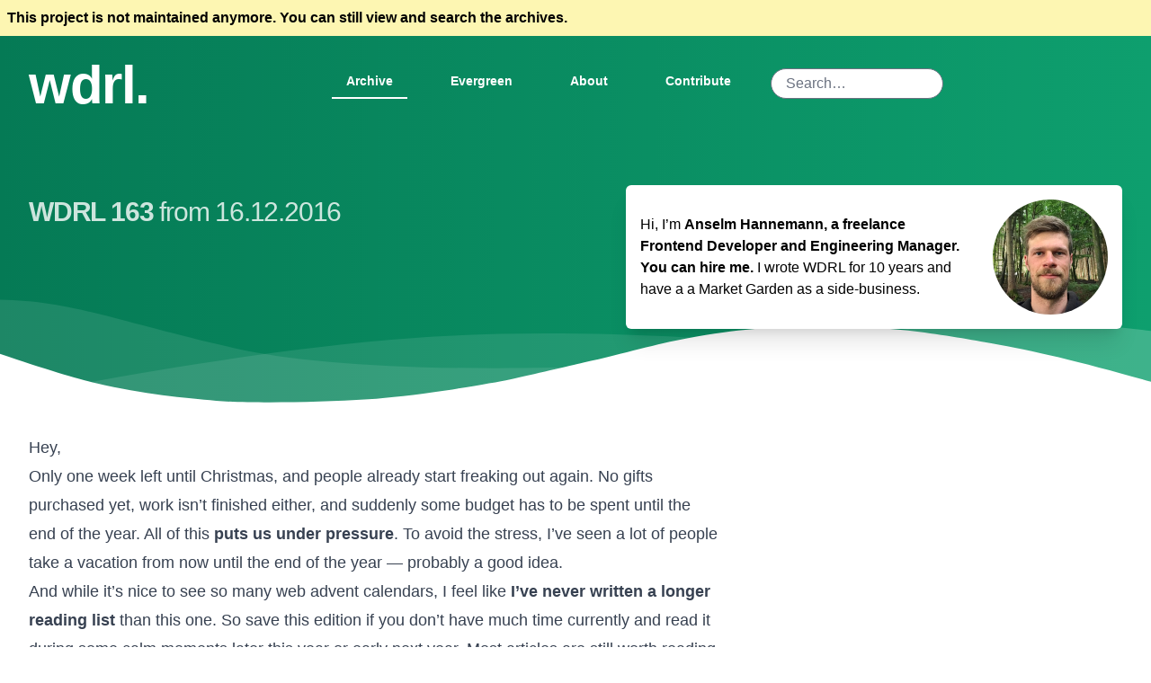

--- FILE ---
content_type: text/html; charset=UTF-8
request_url: https://wdrl.info/archive/163
body_size: 8379
content:
<!DOCTYPE html>
<html lang="en">
<head>
	<meta charset="utf-8">

	


<style itemscope itemtype="https://schema.org/WebSite" itemref="schema_name schema_description schema_image"></style>


  <title>163 - WDRL – Web Development Reading List</title>
  <meta id="schema_name" itemprop="name" content="163 - WDRL – Web Development Reading List">


<meta name="description" content="">
<meta id="schema_description" itemprop="description" content="">


  <link rel="canonical" href="https://wdrl.info/archive/163" />




  <meta id="schema_image" itemprop="image" content="https://wdrl.info/archive/163.png">


<meta name="author" content="">


<meta name="date" content="2025-06-15">


<meta property="og:title" content="163">

<meta property="og:description" content="">

  <meta property="og:image" content="https://wdrl.info/archive/163.png">

<meta property="og:site_name" content="WDRL – Web Development Reading List">

<meta property="og:url" content="https://wdrl.info/archive/163">

<meta property="og:type" content="">








<meta name="twitter:card" content="">

<meta name="twitter:title" content="163">

<meta name="twitter:description" content="">

  <meta property="twitter:image" content="https://wdrl.info/archive/163.png">

<meta name="twitter:site" content="">

<meta name="twitter:creator" content="">
	

<meta name="robots" content="" />

	<meta name="viewport" content="width=device-width, initial-scale=1">
	<meta name="keywords" content="WDRL,Web Development,Newsletter,HTML,JavaScript,CSS,SVG,updates">
	<meta name="theme-color" content="#10b981">

	<link rel="favicon" href="https://wdrl.info/favicon.ico">

	<link rel="me" href="https://indieweb.social/@wdrl">
	<link rel="alternate" type="application/rss+xml" title="RSS Feed for Web Development Reading List" href="https://wdrl.info/feed/xml"/>

	<link rel="next" href="/https://wdrl.info/archive/313">

	<link rel="search" type="application/opensearchdescription+xml" title="WDRL Search" href="https://wdrl.info/opensearch.xml">
	<link href="https://wdrl.info/assets/build/4.0.26/main.min.css" rel="stylesheet"><script async src="https://wdrl.info/assets/build/4.0.26/head.js"></script>	<script src="https://challenges.cloudflare.com/turnstile/v0/api.js?compat=recaptcha" async></script>
</head>
<body>
<div class="bg-gradient-to-r from-green-600 to-green-500">
	<div class="w-full bg-yellow-100">
		<div class="max-w-7xl mx-auto p-2">
			<p><strong>This project is not maintained anymore. You can still view and search the archives.</strong></p>
		</div>
	</div>
	<div class="max-w-7xl mx-auto">
		<div class="relative z-10 pb-6 lg:w-full">
			<div class="relative pt-6 px-4 sm:px-6 lg:px-8">
				<nav class="" aria-label="Global">
	<div class="container flex flex-wrap justify-between items-center mx-auto">
		<a href="https://wdrl.info" class="block text-white tracking-tight font-extrabold text-2xl md:text-6xl">
			wdrl.
		</a>
		<div class="flex md:order-2">
			
			<button data-collapse-toggle="navbar-cta" type="button" class="inline-flex items-center p-2 text-sm text-white hover:text-gray-900 rounded-lg md:hidden hover:bg-gray-50 focus:outline-none focus:ring-2 focus:ring-gray-200" aria-controls="navbar-cta" aria-expanded="false">
        <span class="sr-only">Open main menu</span>
        <svg class="w-6 h-6" aria-hidden="true" fill="currentColor" viewBox="0 0 20 20" xmlns="http://www.w3.org/2000/svg"><path fill-rule="evenodd" d="M3 5a1 1 0 011-1h12a1 1 0 110 2H4a1 1 0 01-1-1zM3 10a1 1 0 011-1h12a1 1 0 110 2H4a1 1 0 01-1-1zM3 15a1 1 0 011-1h12a1 1 0 110 2H4a1 1 0 01-1-1z" clip-rule="evenodd"></path></svg>
			</button>
		</div>

		<ul id="navbar-cta" class="hidden w-full md:w-auto md:flex flex-col p-2 mt-4 bg-gray-50 rounded-lg border border-gray-100 md:flex-row md:space-x-4 md:mt-0 md:text-sm md:font-medium md:border-0 md:bg-transparent">
						<li class="w-full md:w-auto md:px-2">
				<a class="inline-block w-full md:w-auto p-2 md:px-4 font-semibold tracking-normal text-gray-900 md:text-white hover:border-b-2 hover:border-white border-b-2 border-white" href="https://wdrl.info/archive">Archive</a>
			</li>
						<li class="w-full md:w-auto md:px-2">
				<a class="inline-block w-full md:w-auto p-2 md:px-4 font-semibold tracking-normal text-gray-900 md:text-white hover:border-b-2 hover:border-white" href="https://wdrl.info/evergreen">Evergreen</a>
			</li>
						<li class="w-full md:w-auto md:px-2">
				<a class="inline-block w-full md:w-auto p-2 md:px-4 font-semibold tracking-normal text-gray-900 md:text-white hover:border-b-2 hover:border-white" href="https://wdrl.info/about">About</a>
			</li>
						<li class="w-full md:w-auto md:px-2">
				<a class="inline-block w-full md:w-auto p-2 md:px-4 font-semibold tracking-normal text-gray-900 md:text-white hover:border-b-2 hover:border-white" href="https://wdrl.info/donate">Contribute</a>
			</li>
			
			<li class="inline-block transform -translate-y-1 p-1 navigation-item__search mt-1 ml-auto mr-0">
				<form class="form-one-row search-field" action="https://wdrl.info/search" method="GET">
					<input class="w-48 text-black bg-white px-4 py-1 rounded-full" type="search" name="q" value="" placeholder="Search…">
				</form>
			</li>
		</ul>
	</div>
</nav>
			</div>

			<div class="grid grid-cols-1 md:grid-cols-2 gap-2 lg:gap-16 xl:gap-28 mt-8 max-w-7xl px-4 sm:mt-10 sm:px-6 md:mt-14 lg:mt-16 lg:px-8 xl:mt-20">
				<div>
					<div class="sm:text-center lg:text-left">
						<h1 class="text-3xl tracking-tight font-extrabold text-white text-opacity-80 sm:text-4xl md:text-5xl">
															<span class="text-3xl">
									WDRL 163									<time class="font-light" datetime="16.12.2016" pubdate="pubdate"> from 16.12.2016</time>
								</span>
													</h1>
												<h2 class="md:text-5xl text-white font-semibold mt-2 mb-8"></h2>
											</div>
				</div>
				<div class="flex items-start justify-end">
									<figure class="inline-flex items-center m-0 p-0 bg-white rounded-md shadow-xl">
						<figcaption class="p-4">
							<p class="text-base">
								Hi, I’m <a class="underline font-semibold" href="https://helloanselm.com/">Anselm Hannemann, a 
freelance Frontend Developer and Engineering Manager. You can hire me.</a>  

I wrote WDRL for 10 years and have a <a href="https://schaufelundgabel.de" target="_blank" class="underline">a Market Garden</a> as a side-business.							</p>
						</figcaption>
						<img src="https://wdrl.info/media/users/7wRCmlgN/43e15ee0c2-1749966845/profile-480x-crop.jpg" class="p-4 w-40 h-40 cover rounded-full" alt="Profile photo of the author, Anselm Hannemann">
					</figure>
								</div>
			</div>
	</div>
</div>
<div class="-mt-12 xl:-mt-24 2xl:-mt-[18rem]">
		<svg viewBox="0 0 1428 174" version="1.1" xmlns="http://www.w3.org/2000/svg" xmlns:xlink="http://www.w3.org/1999/xlink">
			<g stroke="none" stroke-width="1" fill="none" fill-rule="evenodd">
				<g transform="translate(-2.000000, 44.000000)" fill="#FFFFFF" fill-rule="nonzero">
					<path d="M0,0 C90.7283404,0.927527913 147.912752,27.187927 291.910178,59.9119003 C387.908462,81.7278826 543.605069,89.334785 759,82.7326078 C469.336065,156.254352 216.336065,153.6679 0,74.9732496" opacity="0.100000001"></path>
					<path d="M100,104.708498 C277.413333,72.2345949 426.147877,52.5246657 546.203633,45.5787101 C666.259389,38.6327546 810.524845,41.7979068 979,55.0741668 C931.069965,56.122511 810.303266,74.8455141 616.699903,111.243176 C423.096539,147.640838 250.863238,145.462612 100,104.708498 Z" opacity="0.100000001"></path>
					<path d="M1046,51.6521276 C1130.83045,29.328812 1279.08318,17.607883 1439,40.1656806 L1439,120 C1271.17211,77.9435312 1140.17211,55.1609071 1046,51.6521276 Z" id="Path-4" opacity="0.200000003"></path>
				</g>
				<g transform="translate(-4.000000, 76.000000)" fill="#FFFFFF" fill-rule="nonzero">
					<path d="M0.457,34.035 C57.086,53.198 98.208,65.809 123.822,71.865 C181.454,85.495 234.295,90.29 272.033,93.459 C311.355,96.759 396.635,95.801 461.025,91.663 C486.76,90.01 518.727,86.372 556.926,80.752 C595.747,74.596 622.372,70.008 636.799,66.991 C663.913,61.324 712.501,49.503 727.605,46.128 C780.47,34.317 818.839,22.532 856.324,15.904 C922.689,4.169 955.676,2.522 1011.185,0.432 C1060.705,1.477 1097.39,3.129 1121.236,5.387 C1161.703,9.219 1208.621,17.821 1235.4,22.304 C1285.855,30.748 1354.351,47.432 1440.886,72.354 L1441.191,104.352 L1.121,104.031 L0.457,34.035 Z"></path>
				</g>
			</g>
		</svg>
	</div>
</div>
<main class="mx-auto mt-8 mb-24 max-w-7xl px-4 sm:px-6 lg:px-8">
	<article class="text mt-8 mb-3 max-w-3xl prose prose-lg">
		<p>Hey,</p>

<p>Only one week left until Christmas, and people already start freaking out again. No gifts purchased yet, work isn’t finished either, and suddenly some budget has to be spent until the end of the year. All of this <strong>puts us under pressure</strong>. To avoid the stress, I’ve seen a lot of people take a vacation from now until the end of the year — probably a good idea.</p>
<p>And while it’s nice to see so many web advent calendars, I feel like <strong>I’ve never written a longer reading list</strong> than this one. So save this edition if you don’t have much time currently and read it during some calm moments later this year or early next year. Most articles are still worth reading in a few weeks.</p>
<h3 class="mt-4 font-bold text-xl">News</h3>
<ul id="news">
	<li id="dev-opera-whats-new-in-chromium-55-and-opera-42" class="relative "><a href="https://dev.opera.com/blog/opera-42/">Opera 42 (built upon Chromium 55) is out</a> and comes with a built-in currency converter, support for Pointer Events, JavaScript async/await, and CSS <code>hyphens</code>. <code>document.write()</code> on the other hand, will <a href="https://developers.google.com/web/updates/2016/08/removing-document-write">no longer load</a> over 2G connections.</li>
	<li id="eu-ready-to-set-laws-for-accessibility-testing-qa-financial" class="relative ">The EU Parliament is now drafting a directive that <a href="http://qa-financial.com/testing/companies/eu-ready-set-laws-accessibility-testing/">will force private sector companies to accommodate disabled people when offering their goods</a> and services. This means financial firms will need to comply with WCAG and other accessibility standards soon.</li>
	<li id="firefox-hardware-report" class="relative ">Firefox has introduced Telemetry a while ago to its browser and now shares <a href="https://metrics.mozilla.com/firefox-hardware-report/">some details on what devices and hardware Firefox users use</a>. In September 2016, for example, 10% still used Windows XP while only 7% used macOS and 77% of the users still have Flash installed. The most common screen resolutions are <code>1366x768px</code> and <code>1920x1080px</code>. There are many more really interesting statistics in there, and we’ll have to see how this develops over the next few years. But for us web developers, this also highlights that we shouldn’t assume that people use QuadCore CPU, 8GB RAM machines but have “lower-end” devices instead. So be aware of this before you create fancy CPU/memory-consuming web applications that a user will not have fun with.</li>
	<li id="samsung-internet-5-0" class="relative "><a href="https://medium.com/samsung-internet-dev/announcing-samsung-internet-5-0-1ac2bfc14b78#.xl2j1qb4x">Samsung Internet browser 5.0 has been released</a>. It has some interesting new technologies built in, such as content provider extensions, 360˚ video, a QR code reader, and a video assistant.</li>
</ul>
<h3 class="mt-4 font-bold text-xl">Security</h3>
<ul id="security">
	<li id="postmessage-xss-on-a-million-sites" class="relative ">Mathias Karlsson shows how easy it is to <a href="https://labs.detectify.com/2016/12/15/postmessage-xss-on-a-million-sites/">enable a <code>postMessage</code> XSS on your site by integrating a sharing button</a>.</li>
</ul>
<h3 class="mt-4 font-bold text-xl">Privacy</h3>
<ul id="privacy">
	<li id="disqus-lays-off-11-as-it-plans-a-deeper-focus-on-data-techcrunch" class="relative ">A lot of us are using Disqus’ commenting system on their websites. It’s an easy way to add comments to your static website, but now Disqus announced that they need to lay off about 20% of their employees. But not only that, they will also <a href="https://techcrunch.com/2016/12/13/disqus-lays-off-11-as-it-plans-a-deeper-focus-on-data/">change their strategy towards data collection and advertising</a>. Specifically, they elaborate on displaying ads in comments, and there are speculations that they will try to sell (anonymized) user data to advertisers to help them tailor their ads more precisely to users. Maybe time to reconsider if you really want to use the service.</li>
	<li id="freedom-of-press-foundation-asks-canon-nikon-and-other-camera-manufacturers-to-sell-encrypted-cameras-wired" class="relative ">The Freedom of Press Foundation has <a href="https://www.wired.com/2016/12/200-filmmakers-ask-nikon-canon-sell-encrypted-cameras/">asked camera manufacturers to provide encryption methods</a> for the stored data on the memory cards to help journalists in critical circumstances prevent leaks of their captured images.</li>
	<li id="web-users-metadata-can-be-tracked-by-targeted-ads-leaked-draft-eu-law-reveals-ars-technica-uk" class="relative ">According to a leaked draft, the new EPrivacy law of the European Union will <a href="http://arstechnica.co.uk/tech-policy/2016/12/web-users-metadata-tracked-targeted-ads-leaked-draft-eu-law-reveals/">allow companies to do behavioral advertising based on user metadata</a>.</li>
</ul>
<h3 class="mt-4 font-bold text-xl">Web Performance</h3>
<ul id="webperformance">
	<li id="gpu-animation-doing-it-right-smashing-magazine" class="relative ">Sergey Chikuyonok dives deep into the technical details of browsers and hardware to explain <a href="https://www.smashingmagazine.com/2016/12/gpu-animation-doing-it-right/">how to get GPU animation right</a> and why it makes a big difference if we render animations on the CPU or on the GPU.</li>
	<li id="performance-calendar-prefer-defer-over-async" class="relative ">Steve Souders explains why <a href="http://calendar.perfplanet.com/2016/prefer-defer-over-async/">setting <code>async</code> on a script can cause various issues and how <code>defer</code> is different from that</a>. His conclusion: <code>defer</code> should be your default choice over <code>async</code>.</li>
</ul>
<h3 class="mt-4 font-bold text-xl">Accessibility</h3>
<ul id="accessibility">
	<li id="accessibility-testing-with-intern-blog-sitepen" class="relative -mx-4 p-2 bg-green-100 rounded">Covering unit tests and functional tests, <a href="https://theintern.github.io/">The Intern</a> is a nice testing tool for JavaScript. But you can also <a href="https://www.sitepen.com/blog/2016/12/13/accessibility-testing-with-intern/">use The Intern for accessibility testing</a>, as Jason Cheatham explains in a recent article.</li>
	<li id="dab6cbe5ae1c5013b1d1f73aa2dc57bee420ec36" class="relative -mx-4 p-2 bg-green-100 rounded">Chats are much more common these days, but how many of the web-chats out there are accessible? Theodor Vararu shares the <a href="https://accessibility.blog.gov.uk/2016/12/09/patterns-for-accessible-webchats/">patterns for accessible web chats</a>.</li>
</ul>
<h3 class="mt-4 font-bold text-xl">JavaScript</h3>
<ul id="javascript">
	<li id="building-tesla-s-battery-range-calculator-with-angular-2-reactive-forms" class="relative ">Todd Motto wrote a tutorial on how to <a href="https://toddmotto.com/building-tesla-range-calculator-angular-2-reactive-forms">build a live calculator for a Tesla with Angular 2 reactive forms</a>.</li>
	<li id="emoji-prototype-length-a-tale-of-characters-in-unicode-contentful" class="relative "><code>[...'👨‍👩‍👦']   // ["👨", "‍", "👩", "‍", "👦"]</code> or <code>‘👨‍👩‍👦’.length // 8</code> — do you wonder why that works? Stefan Judis found out and shares the technical details on <a href="https://www.contentful.com/blog/2016/12/06/unicode-javascript-and-the-emoji-family/">why the Emoji family works so well with JavaScript operations</a> and how you even can dynamically generate the skin color of an emoji with color codes and the unicode.</li>
	<li id="format-num-jsor-es6" class="relative ">If  you need to deal with different currency formats, it’s likely that some third-party library is in place. A <a href="https://remysharp.com/2016/12/13/format-numjsor-es6">powerful tool that can handle most conversions really well is <code>toLocaleString</code></a>.</li>
	<li id="introducing-the-web-share-api" class="relative ">Paul Kinlan introduces the Web Share API, a solution that allows websites to <a href="https://medium.com/dev-channel/introducing-the-web-share-api-40c69d93fe2a">invoke the native sharing capabilities of the host platform</a>.</li>
	<li id="linting-styles-in-javascript-with-stylelint-max-stoibers-blog" class="relative ">Max Stoiber explains how to use <a href="http://stylelint.io/">stylelint</a> to <a href="http://mxstbr.blog/2016/12/linting-styles-in-js-with-stylelint/">lint your CSS when writing them in JavaScript</a> using a custom processor.</li>
</ul>
<h3 class="mt-4 font-bold text-xl">CSS</h3>
<ul id="css">
	<li id="css-shorthand-syntax-considered-an-anti-pattern-css-wizardry-css-oocss-front-end-architecture-performance-and-more-by-harry-roberts" class="relative -mx-4 p-2 bg-green-100 rounded">Harry Roberts shares why you shouldn’t write <code>background: black;</code> but be explicit with <code>background-color: black;</code>. The <a href="http://csswizardry.com/2016/12/css-shorthand-syntax-considered-an-anti-pattern/">shorthand syntax often unsets other properties that we never intended to modify</a> and, thus, can cause unwanted side-effects.</li>
	<li id="in-the-detail-close-button-remy-sharp" class="relative -mx-4 p-2 bg-green-100 rounded">Remy Sharp explains how to properly <a href="https://remysharp.com/2016/12/10/in-the-detail-close-button">build a close icon when using system fonts</a>. <code>x</code> is just wrong, so use <code>×</code> instead.</li>
</ul>
<h3 class="mt-4 font-bold text-xl">Work & Life</h3>
<ul id="worklife">
	<li id="from-deep-tallies-to-deep-schedules-a-recent-change-to-my-deep-work-habits-study-hacks-cal-newport" class="relative -mx-4 p-2 bg-green-100 rounded">Cal Newport wrote about the concept of <em>Deep Work</em> and <a href="http://calnewport.com/blog/2016/12/07/from-deep-tallies-to-deep-schedules-a-recent-change-to-my-deep-work-habits/">why it’s probably more efficient if you schedule your deep work in advance</a> rather than just logging it on-the-go.</li>
	<li id="work-ethic-jason-fried" class="relative -mx-4 p-2 bg-green-100 rounded">Working long hours doesn’t mean someone has a good “work ethic”. Instead, it just means working too much. Jason Fried on <a href="https://m.signalvnoise.com/work-ethic-e34bd63d2489">what “work ethic” really is about</a>.</li>
</ul>
<h3 class="mt-4 font-bold text-xl">Go beyond…</h3>
<ul id="gobeyond">
	<li id="google-is-not-just-a-platform-it-frames-shapes-and-distorts-how-we-see-the-world-opinion-the-guardian" class="relative ">Carole Cadwalladr discusses <a href="https://www.theguardian.com/commentisfree/2016/dec/11/google-frames-shapes-and-distorts-how-we-see-world">the struggles of services like Google and Facebook between freedom of the press and promoting fake news</a>. An interesting insight into how search results are influenced.</li>
	<li id="the-year-silicon-valley-went-morally-bankrupt-new-republic" class="relative ">Sarah Jones on tech moguls that claim that they want to remake the world and why <a href="https://newrepublic.com/article/139147/year-silicon-valley-went-morally-bankrupt">they behaved as if they owe us no explanation for their decisions</a> this year. A moral analysis of the startup culture.</li>
</ul>

<p>Anselm</p>

	</article>

	<nav class="nextprev cf mt-3" role="navigation">
				<a class="prev" href="https://wdrl.info/archive/162">&larr; previous Edition</a>
						<a class="next" href="https://wdrl.info/archive/164">next Edition &rarr;</a>
			</nav>

	<script defer src="https://wdrl.info/assets/build/4.0.26/main.js"></script></main>

<footer class="w-full bg-gray-900 text-white" role="contentinfo">
	<div class="max-w-7xl mx-auto">
		<div class="relative z-10 pt-8 pb-8 sm:pt-8 sm:pb-8 md:pt-12 md:pb-12 px-4 lg:px-0 lg:w-full lg:pt-14 lg:pb-14 xl:pt-16 xl:pb-16 grid grid-cols-1 md:grid-cols-4 gap-8">

		<div class="">
						<img class="rounded w-48" src="https://wdrl.info/media/users/7wRCmlgN/43e15ee0c2-1749966845/profile-300x-crop.jpg" class="about__profile-image" alt="Profile photo of the author, Anselm Hannemann">
					</div>

		<div>
			<p class="mb-4 -ml-3 bg-white bg-opacity-10 text-white pt-1 pb-1 pr-3 pl-3 rounded font-bold">Other projects</p>
			<ul>
				<li class="mb-2"><a href="https://helloanselm.com/">Hire me as Developer or Scrum Master</a></li>
				<li class="mb-2"><a href="https://schaufelundgabel.de">My food produce CSA</a></li>
			</ul>
		</div>
		<div class="footer-links">
			<p class="mb-4 -ml-3 bg-white bg-opacity-10 text-white pt-1 pb-1 pr-3 pl-3 rounded font-bold">Sitemap</p>
			<ul>
				<li class="mb-2"><a href="https://wdrl.info/privacy">Privacy Policy</a></li>
				<li class="mb-2"><a href="https://wdrl.info/feed/xml" title="Subscribe to WDRL’s RSS Feed">RSS</a></li>
				<li class="mb-2"><a href="https://wdrl.info/donate">Donate</a></li>
				<li class="mb-2"><a href="https://wdrl.info/about">About</a></li>
				<li class="mb-2"><a href="https://wdrl.info/quotes">Testimonials</a></li>
			</ul>
		</div>
		<div class="footer-legal">
			<p class="mb-4 -ml-3 bg-white bg-opacity-10 text-white pt-1 pb-1 pr-3 pl-3 rounded font-bold">Legal</p>
			<p>
				<small>
				&copy; 2026 and made by <br>
				Anselm Hannemann<br>
				Hofmark 14<br>
				82393 Iffeldorf<br>
				Germany<br>
				mail@wdrl.info
				</small>
			</p>
		</div>
	</footer>

		</body>
</html>


--- FILE ---
content_type: application/javascript; charset=utf-8
request_url: https://wdrl.info/assets/build/4.0.26/main.js
body_size: 53164
content:
!function r(e,n,t){function o(i,f){if(!n[i]){if(!e[i]){var c="function"==typeof require&&require;if(!f&&c)return c(i,!0);if(u)return u(i,!0);throw(f=new Error("Cannot find module '"+i+"'")).code="MODULE_NOT_FOUND",f}c=n[i]={exports:{}},e[i][0].call(c.exports,function(r){return o(e[i][1][r]||r)},c,c.exports,r,e,n,t)}return n[i].exports}for(var u="function"==typeof require&&require,i=0;i<t.length;i++)o(t[i]);return o}({1:[function(require,module,exports){require("flowbite");(require=require("lodash"))&&require.__esModule},{flowbite:38,lodash:39}],2:[function(require,module,exports){!function(process){!function(){function getWindow(node){var ownerDocument;return null==node?window:"[object Window]"!==node.toString()?(ownerDocument=node.ownerDocument)&&ownerDocument.defaultView||window:node}function isElement(node){return node instanceof getWindow(node).Element||node instanceof Element}function isHTMLElement(node){return node instanceof getWindow(node).HTMLElement||node instanceof HTMLElement}function isShadowRoot(node){return"undefined"!=typeof ShadowRoot&&(node instanceof getWindow(node).ShadowRoot||node instanceof ShadowRoot)}Object.defineProperty(exports,"__esModule",{value:!0});var max=Math.max,min=Math.min,round=Math.round;function getUAString(){var uaData=navigator.userAgentData;return null!=uaData&&uaData.brands?uaData.brands.map(function(item){return item.brand+"/"+item.version}).join(" "):navigator.userAgent}function isLayoutViewport(){return!/^((?!chrome|android).)*safari/i.test(getUAString())}function getBoundingClientRect(element,includeScale,isFixedStrategy){void 0===includeScale&&(includeScale=!1),void 0===isFixedStrategy&&(isFixedStrategy=!1);var clientRect=element.getBoundingClientRect(),scaleX=1,scaleY=1;includeScale&&isHTMLElement(element)&&(scaleX=0<element.offsetWidth&&round(clientRect.width)/element.offsetWidth||1,scaleY=0<element.offsetHeight&&round(clientRect.height)/element.offsetHeight||1);includeScale=(isElement(element)?getWindow(element):window).visualViewport,element=!isLayoutViewport()&&isFixedStrategy,isFixedStrategy=(clientRect.left+(element&&includeScale?includeScale.offsetLeft:0))/scaleX,element=(clientRect.top+(element&&includeScale?includeScale.offsetTop:0))/scaleY,includeScale=clientRect.width/scaleX,scaleX=clientRect.height/scaleY;return{width:includeScale,height:scaleX,top:element,right:isFixedStrategy+includeScale,bottom:element+scaleX,left:isFixedStrategy,x:isFixedStrategy,y:element}}function getWindowScroll(node){node=getWindow(node);return{scrollLeft:node.pageXOffset,scrollTop:node.pageYOffset}}function getNodeName(element){return element?(element.nodeName||"").toLowerCase():null}function getDocumentElement(element){return((isElement(element)?element.ownerDocument:element.document)||window.document).documentElement}function getWindowScrollBarX(element){return getBoundingClientRect(getDocumentElement(element)).left+getWindowScroll(element).scrollLeft}function getComputedStyle(element){return getWindow(element).getComputedStyle(element)}function isScrollParent(element){var element=getComputedStyle(element),overflow=element.overflow;return/auto|scroll|overlay|hidden/.test(overflow+element.overflowY+element.overflowX)}function getCompositeRect(elementOrVirtualElement,offsetParent,isFixed){void 0===isFixed&&(isFixed=!1);var isOffsetParentAnElement=isHTMLElement(offsetParent),offsetParentIsScaled=isHTMLElement(offsetParent)&&(element=>{var rect=element.getBoundingClientRect(),scaleX=round(rect.width)/element.offsetWidth||1,rect=round(rect.height)/element.offsetHeight||1;return 1!==scaleX||1!==rect})(offsetParent),documentElement=getDocumentElement(offsetParent),elementOrVirtualElement=getBoundingClientRect(elementOrVirtualElement,offsetParentIsScaled,isFixed),offsetParentIsScaled={scrollLeft:0,scrollTop:0},offsets={x:0,y:0};return!isOffsetParentAnElement&&isFixed||("body"===getNodeName(offsetParent)&&!isScrollParent(documentElement)||(offsetParentIsScaled=(isOffsetParentAnElement=offsetParent)!==getWindow(isOffsetParentAnElement)&&isHTMLElement(isOffsetParentAnElement)?{scrollLeft:isOffsetParentAnElement.scrollLeft,scrollTop:isOffsetParentAnElement.scrollTop}:getWindowScroll(isOffsetParentAnElement)),isHTMLElement(offsetParent)?((offsets=getBoundingClientRect(offsetParent,!0)).x+=offsetParent.clientLeft,offsets.y+=offsetParent.clientTop):documentElement&&(offsets.x=getWindowScrollBarX(documentElement))),{x:elementOrVirtualElement.left+offsetParentIsScaled.scrollLeft-offsets.x,y:elementOrVirtualElement.top+offsetParentIsScaled.scrollTop-offsets.y,width:elementOrVirtualElement.width,height:elementOrVirtualElement.height}}function getLayoutRect(element){var clientRect=getBoundingClientRect(element),width=element.offsetWidth,height=element.offsetHeight;return Math.abs(clientRect.width-width)<=1&&(width=clientRect.width),Math.abs(clientRect.height-height)<=1&&(height=clientRect.height),{x:element.offsetLeft,y:element.offsetTop,width:width,height:height}}function getParentNode(element){return"html"===getNodeName(element)?element:element.assignedSlot||element.parentNode||(isShadowRoot(element)?element.host:null)||getDocumentElement(element)}function listScrollParents(element,list){void 0===list&&(list=[]);var scrollParent=function getScrollParent(node){return 0<=["html","body","#document"].indexOf(getNodeName(node))?node.ownerDocument.body:isHTMLElement(node)&&isScrollParent(node)?node:getScrollParent(getParentNode(node))}(element),element=scrollParent===(null==(element=element.ownerDocument)?void 0:element.body),win=getWindow(scrollParent),win=element?[win].concat(win.visualViewport||[],isScrollParent(scrollParent)?scrollParent:[]):scrollParent,scrollParent=list.concat(win);return element?scrollParent:scrollParent.concat(listScrollParents(getParentNode(win)))}function getTrueOffsetParent(element){return isHTMLElement(element)&&"fixed"!==getComputedStyle(element).position?element.offsetParent:null}function getOffsetParent(element){for(var window=getWindow(element),offsetParent=getTrueOffsetParent(element);offsetParent&&(element=>0<=["table","td","th"].indexOf(getNodeName(element)))(offsetParent)&&"static"===getComputedStyle(offsetParent).position;)offsetParent=getTrueOffsetParent(offsetParent);return(!offsetParent||"html"!==getNodeName(offsetParent)&&("body"!==getNodeName(offsetParent)||"static"!==getComputedStyle(offsetParent).position))&&(offsetParent||(element=>{var isFirefox=/firefox/i.test(getUAString()),isIE=/Trident/i.test(getUAString());if(!isIE||!isHTMLElement(element)||"fixed"!==getComputedStyle(element).position){var currentNode=getParentNode(element);for(isShadowRoot(currentNode)&&(currentNode=currentNode.host);isHTMLElement(currentNode)&&["html","body"].indexOf(getNodeName(currentNode))<0;){var css=getComputedStyle(currentNode);if("none"!==css.transform||"none"!==css.perspective||"paint"===css.contain||-1!==["transform","perspective"].indexOf(css.willChange)||isFirefox&&"filter"===css.willChange||isFirefox&&css.filter&&"none"!==css.filter)return currentNode;currentNode=currentNode.parentNode}}return null})(element))||window}var top="top",bottom="bottom",right="right",left="left",auto="auto",basePlacements=[top,bottom,right,left],start="start",end="end",clippingParents="clippingParents",viewport="viewport",popper="popper",reference="reference",variationPlacements=basePlacements.reduce(function(acc,placement){return acc.concat([placement+"-"+start,placement+"-"+end])},[]),placements=[].concat(basePlacements,[auto]).reduce(function(acc,placement){return acc.concat([placement,placement+"-"+start,placement+"-"+end])},[]),modifierPhases=["beforeRead","read","afterRead","beforeMain","main","afterMain","beforeWrite","write","afterWrite"];function order(modifiers){var map=new Map,visited=new Set,result=[];return modifiers.forEach(function(modifier){map.set(modifier.name,modifier)}),modifiers.forEach(function(modifier){visited.has(modifier.name)||!function sort(modifier){visited.add(modifier.name),[].concat(modifier.requires||[],modifier.requiresIfExists||[]).forEach(function(dep){visited.has(dep)||(dep=map.get(dep))&&sort(dep)}),result.push(modifier)}(modifier)}),result}function format(str){for(var _len=arguments.length,args=new Array(1<_len?_len-1:0),_key=1;_key<_len;_key++)args[_key-1]=arguments[_key];return[].concat(args).reduce(function(p,c){return p.replace(/%s/,c)},str)}var INVALID_MODIFIER_ERROR='Popper: modifier "%s" provided an invalid %s property, expected %s but got %s',MISSING_DEPENDENCY_ERROR='Popper: modifier "%s" requires "%s", but "%s" modifier is not available',VALID_PROPERTIES=["name","enabled","phase","fn","effect","requires","options"];function contains(parent,child){var rootNode=child.getRootNode&&child.getRootNode();if(parent.contains(child))return!0;if(rootNode&&isShadowRoot(rootNode)){var next=child;do{if(next&&parent.isSameNode(next))return!0}while(next=next.parentNode||next.host)}return!1}function rectToClientRect(rect){return Object.assign({},rect,{left:rect.x,top:rect.y,right:rect.x+rect.width,bottom:rect.y+rect.height})}function getClientRectFromMixedType(element,clippingParent,strategy){return clippingParent===viewport?rectToClientRect(((element,strategy)=>{var layoutViewport,win=getWindow(element),html=getDocumentElement(element),win=win.visualViewport,width=html.clientWidth,html=html.clientHeight,x=0,y=0;return win&&(width=win.width,html=win.height,(layoutViewport=isLayoutViewport())||!layoutViewport&&"fixed"===strategy)&&(x=win.offsetLeft,y=win.offsetTop),{width:width,height:html,x:x+getWindowScrollBarX(element),y:y}})(element,strategy)):isElement(clippingParent)?((element,strategy)=>((strategy=getBoundingClientRect(element,!1,"fixed"===strategy)).top=strategy.top+element.clientTop,strategy.left=strategy.left+element.clientLeft,strategy.bottom=strategy.top+element.clientHeight,strategy.right=strategy.left+element.clientWidth,strategy.width=element.clientWidth,strategy.height=element.clientHeight,strategy.x=strategy.left,strategy.y=strategy.top,strategy))(clippingParent,strategy):rectToClientRect((element=>{var html=getDocumentElement(element),winScroll=getWindowScroll(element),_element$ownerDocumen=null==(_element$ownerDocumen=element.ownerDocument)?void 0:_element$ownerDocumen.body,width=max(html.scrollWidth,html.clientWidth,_element$ownerDocumen?_element$ownerDocumen.scrollWidth:0,_element$ownerDocumen?_element$ownerDocumen.clientWidth:0),height=max(html.scrollHeight,html.clientHeight,_element$ownerDocumen?_element$ownerDocumen.scrollHeight:0,_element$ownerDocumen?_element$ownerDocumen.clientHeight:0),element=-winScroll.scrollLeft+getWindowScrollBarX(element),winScroll=-winScroll.scrollTop;return"rtl"===getComputedStyle(_element$ownerDocumen||html).direction&&(element+=max(html.clientWidth,_element$ownerDocumen?_element$ownerDocumen.clientWidth:0)-width),{width:width,height:height,x:element,y:winScroll}})(getDocumentElement(element)))}function getClippingRect(element,boundary,rootBoundary,strategy){boundary="clippingParents"===boundary?(element=>{var clippingParents=listScrollParents(getParentNode(element)),clipperElement=0<=["absolute","fixed"].indexOf(getComputedStyle(element).position)&&isHTMLElement(element)?getOffsetParent(element):element;return isElement(clipperElement)?clippingParents.filter(function(clippingParent){return isElement(clippingParent)&&contains(clippingParent,clipperElement)&&"body"!==getNodeName(clippingParent)}):[]})(element):[].concat(boundary),boundary=[].concat(boundary,[rootBoundary]),rootBoundary=boundary[0],boundary=boundary.reduce(function(accRect,clippingParent){clippingParent=getClientRectFromMixedType(element,clippingParent,strategy);return accRect.top=max(clippingParent.top,accRect.top),accRect.right=min(clippingParent.right,accRect.right),accRect.bottom=min(clippingParent.bottom,accRect.bottom),accRect.left=max(clippingParent.left,accRect.left),accRect},getClientRectFromMixedType(element,rootBoundary,strategy));return boundary.width=boundary.right-boundary.left,boundary.height=boundary.bottom-boundary.top,boundary.x=boundary.left,boundary.y=boundary.top,boundary}function getMainAxisFromPlacement(placement){return 0<=["top","bottom"].indexOf(placement)?"x":"y"}function computeOffsets(_ref){var offsets,reference=_ref.reference,element=_ref.element,_ref=_ref.placement,basePlacement=_ref?_ref.split("-")[0]:null,_ref=_ref?_ref.split("-")[1]:null,commonX=reference.x+reference.width/2-element.width/2,commonY=reference.y+reference.height/2-element.height/2;switch(basePlacement){case top:offsets={x:commonX,y:reference.y-element.height};break;case bottom:offsets={x:commonX,y:reference.y+reference.height};break;case right:offsets={x:reference.x+reference.width,y:commonY};break;case left:offsets={x:reference.x-element.width,y:commonY};break;default:offsets={x:reference.x,y:reference.y}}var mainAxis=basePlacement?getMainAxisFromPlacement(basePlacement):null;if(null!=mainAxis){var len="y"===mainAxis?"height":"width";switch(_ref){case start:offsets[mainAxis]=offsets[mainAxis]-(reference[len]/2-element[len]/2);break;case end:offsets[mainAxis]=offsets[mainAxis]+(reference[len]/2-element[len]/2)}}return offsets}function getFreshSideObject(){return{top:0,right:0,bottom:0,left:0}}function mergePaddingObject(paddingObject){return Object.assign({},getFreshSideObject(),paddingObject)}function expandToHashMap(value,keys){return keys.reduce(function(hashMap,key){return hashMap[key]=value,hashMap},{})}function detectOverflow(state,options){var offset,options=options=void 0===options?{}:options,_options$placement=options.placement,_options$placement=void 0===_options$placement?state.placement:_options$placement,_options$strategy=options.strategy,_options$strategy=void 0===_options$strategy?state.strategy:_options$strategy,_options$boundary=options.boundary,_options$boundary=void 0===_options$boundary?clippingParents:_options$boundary,_options$rootBoundary=options.rootBoundary,_options$rootBoundary=void 0===_options$rootBoundary?viewport:_options$rootBoundary,_options$elementConte=options.elementContext,_options$elementConte=void 0===_options$elementConte?popper:_options$elementConte,_options$altBoundary=options.altBoundary,_options$altBoundary=void 0!==_options$altBoundary&&_options$altBoundary,options=options.padding,options=void 0===options?0:options,options=mergePaddingObject("number"!=typeof options?options:expandToHashMap(options,basePlacements)),popperRect=state.rects.popper,_options$altBoundary=state.elements[_options$altBoundary?_options$elementConte===popper?reference:popper:_options$elementConte],_options$altBoundary=getClippingRect(isElement(_options$altBoundary)?_options$altBoundary:_options$altBoundary.contextElement||getDocumentElement(state.elements.popper),_options$boundary,_options$rootBoundary,_options$strategy),_options$boundary=getBoundingClientRect(state.elements.reference),_options$rootBoundary=computeOffsets({reference:_options$boundary,element:popperRect,strategy:"absolute",placement:_options$placement}),_options$strategy=rectToClientRect(Object.assign({},popperRect,_options$rootBoundary)),popperRect=_options$elementConte===popper?_options$strategy:_options$boundary,overflowOffsets={top:_options$altBoundary.top-popperRect.top+options.top,bottom:popperRect.bottom-_options$altBoundary.bottom+options.bottom,left:_options$altBoundary.left-popperRect.left+options.left,right:popperRect.right-_options$altBoundary.right+options.right},_options$rootBoundary=state.modifiersData.offset;return _options$elementConte===popper&&_options$rootBoundary&&(offset=_options$rootBoundary[_options$placement],Object.keys(overflowOffsets).forEach(function(key){var multiply=0<=[right,bottom].indexOf(key)?1:-1,axis=0<=[top,bottom].indexOf(key)?"y":"x";overflowOffsets[key]+=offset[axis]*multiply})),overflowOffsets}var INVALID_ELEMENT_ERROR="Popper: Invalid reference or popper argument provided. They must be either a DOM element or virtual element.",DEFAULT_OPTIONS={placement:"bottom",modifiers:[],strategy:"absolute"};function areValidElements(){for(var _len=arguments.length,args=new Array(_len),_key=0;_key<_len;_key++)args[_key]=arguments[_key];return!args.some(function(element){return!(element&&"function"==typeof element.getBoundingClientRect)})}function popperGenerator(generatorOptions){var generatorOptions=generatorOptions=void 0===generatorOptions?{}:generatorOptions,_generatorOptions$def=generatorOptions.defaultModifiers,defaultModifiers=void 0===_generatorOptions$def?[]:_generatorOptions$def,_generatorOptions$def=generatorOptions.defaultOptions,defaultOptions=void 0===_generatorOptions$def?DEFAULT_OPTIONS:_generatorOptions$def;return function(reference,popper,options){void 0===options&&(options=defaultOptions);var fn,pending,state={placement:"bottom",orderedModifiers:[],options:Object.assign({},DEFAULT_OPTIONS,defaultOptions),modifiersData:{},elements:{reference:reference,popper:popper},attributes:{},styles:{}},effectCleanupFns=[],isDestroyed=!1,instance={state:state,setOptions:function(setOptionsAction){var fn,identifiers,setOptionsAction="function"==typeof setOptionsAction?setOptionsAction(state.options):setOptionsAction,setOptionsAction=(cleanupModifierEffects(),state.options=Object.assign({},defaultOptions,state.options,setOptionsAction),state.scrollParents={reference:isElement(reference)?listScrollParents(reference):reference.contextElement?listScrollParents(reference.contextElement):[],popper:listScrollParents(popper)},(modifiers=>{var orderedModifiers=order(modifiers);return modifierPhases.reduce(function(acc,phase){return acc.concat(orderedModifiers.filter(function(modifier){return modifier.phase===phase}))},[])})((modifiers=>{var merged=modifiers.reduce(function(merged,current){var existing=merged[current.name];return merged[current.name]=existing?Object.assign({},existing,current,{options:Object.assign({},existing.options,current.options),data:Object.assign({},existing.data,current.data)}):current,merged},{});return Object.keys(merged).map(function(key){return merged[key]})})([].concat(defaultModifiers,state.options.modifiers))));return state.orderedModifiers=setOptionsAction.filter(function(m){return m.enabled}),"production"!==process.env.NODE_ENV&&(setOptionsAction=[].concat(setOptionsAction,state.options.modifiers),fn=function(_ref){return _ref.name},identifiers=new Set,(modifiers=>{modifiers.forEach(function(modifier){[].concat(Object.keys(modifier),VALID_PROPERTIES).filter(function(value,index,self){return self.indexOf(value)===index}).forEach(function(key){switch(key){case"name":"string"!=typeof modifier.name&&console.error(format(INVALID_MODIFIER_ERROR,String(modifier.name),'"name"','"string"','"'+String(modifier.name)+'"'));break;case"enabled":"boolean"!=typeof modifier.enabled&&console.error(format(INVALID_MODIFIER_ERROR,modifier.name,'"enabled"','"boolean"','"'+String(modifier.enabled)+'"'));break;case"phase":modifierPhases.indexOf(modifier.phase)<0&&console.error(format(INVALID_MODIFIER_ERROR,modifier.name,'"phase"',"either "+modifierPhases.join(", "),'"'+String(modifier.phase)+'"'));break;case"fn":"function"!=typeof modifier.fn&&console.error(format(INVALID_MODIFIER_ERROR,modifier.name,'"fn"','"function"','"'+String(modifier.fn)+'"'));break;case"effect":null!=modifier.effect&&"function"!=typeof modifier.effect&&console.error(format(INVALID_MODIFIER_ERROR,modifier.name,'"effect"','"function"','"'+String(modifier.fn)+'"'));break;case"requires":null==modifier.requires||Array.isArray(modifier.requires)||console.error(format(INVALID_MODIFIER_ERROR,modifier.name,'"requires"','"array"','"'+String(modifier.requires)+'"'));break;case"requiresIfExists":Array.isArray(modifier.requiresIfExists)||console.error(format(INVALID_MODIFIER_ERROR,modifier.name,'"requiresIfExists"','"array"','"'+String(modifier.requiresIfExists)+'"'));break;case"options":case"data":break;default:console.error('PopperJS: an invalid property has been provided to the "'+modifier.name+'" modifier, valid properties are '+VALID_PROPERTIES.map(function(s){return'"'+s+'"'}).join(", ")+'; but "'+key+'" was provided.')}modifier.requires&&modifier.requires.forEach(function(requirement){null==modifiers.find(function(mod){return mod.name===requirement})&&console.error(format(MISSING_DEPENDENCY_ERROR,String(modifier.name),requirement,requirement))})})})})(setOptionsAction.filter(function(item){item=fn(item);if(!identifiers.has(item))return identifiers.add(item),!0})),state.options.placement.split("-")[0]!==auto||state.orderedModifiers.find(function(_ref2){return"flip"===_ref2.name})||console.error(['Popper: "auto" placements require the "flip" modifier be',"present and enabled to work."].join(" ")),[(setOptionsAction=getComputedStyle(popper)).marginTop,setOptionsAction.marginRight,setOptionsAction.marginBottom,setOptionsAction.marginLeft].some(function(margin){return parseFloat(margin)}))&&console.warn(['Popper: CSS "margin" styles cannot be used to apply padding',"between the popper and its reference element or boundary.","To replicate margin, use the `offset` modifier, as well as","the `padding` option in the `preventOverflow` and `flip`","modifiers."].join(" ")),state.orderedModifiers.forEach(function(_ref3){var name=_ref3.name,_ref3$options=_ref3.options,_ref3=_ref3.effect;"function"==typeof _ref3&&(_ref3=_ref3({state:state,name:name,instance:instance,options:void 0===_ref3$options?{}:_ref3$options}),effectCleanupFns.push(_ref3||function(){}))}),instance.update()},forceUpdate:function(){if(!isDestroyed){var _state$elements=state.elements,reference=_state$elements.reference,_state$elements=_state$elements.popper;if(areValidElements(reference,_state$elements)){state.rects={reference:getCompositeRect(reference,getOffsetParent(_state$elements),"fixed"===state.options.strategy),popper:getLayoutRect(_state$elements)},state.reset=!1,state.placement=state.options.placement,state.orderedModifiers.forEach(function(modifier){return state.modifiersData[modifier.name]=Object.assign({},modifier.data)});for(var _state$orderedModifie,fn,_state$orderedModifie2,__debug_loops__=0,index=0;index<state.orderedModifiers.length;index++){if("production"!==process.env.NODE_ENV&&100<(__debug_loops__+=1)){console.error("Popper: An infinite loop in the modifiers cycle has been detected! The cycle has been interrupted to prevent a browser crash.");break}!0===state.reset?(state.reset=!1,index=-1):(fn=(_state$orderedModifie=state.orderedModifiers[index]).fn,_state$orderedModifie2=_state$orderedModifie.options,"function"==typeof fn&&(state=fn({state:state,options:void 0===_state$orderedModifie2?{}:_state$orderedModifie2,name:_state$orderedModifie.name,instance:instance})||state))}}else"production"!==process.env.NODE_ENV&&console.error(INVALID_ELEMENT_ERROR)}},update:(fn=function(){return new Promise(function(resolve){instance.forceUpdate(),resolve(state)})},function(){return pending=pending||new Promise(function(resolve){Promise.resolve().then(function(){pending=void 0,resolve(fn())})})}),destroy:function(){cleanupModifierEffects(),isDestroyed=!0}};return areValidElements(reference,popper)?instance.setOptions(options).then(function(state){!isDestroyed&&options.onFirstUpdate&&options.onFirstUpdate(state)}):"production"!==process.env.NODE_ENV&&console.error(INVALID_ELEMENT_ERROR),instance;function cleanupModifierEffects(){effectCleanupFns.forEach(function(fn){return fn()}),effectCleanupFns=[]}}}var passive={passive:!0};var eventListeners={name:"eventListeners",enabled:!0,phase:"write",fn:function(){},effect:function(_ref){var state=_ref.state,instance=_ref.instance,_options$scroll=(_ref=_ref.options).scroll,scroll=void 0===_options$scroll||_options$scroll,resize=void 0===(_options$scroll=_ref.resize)||_options$scroll,window=getWindow(state.elements.popper),scrollParents=[].concat(state.scrollParents.reference,state.scrollParents.popper);return scroll&&scrollParents.forEach(function(scrollParent){scrollParent.addEventListener("scroll",instance.update,passive)}),resize&&window.addEventListener("resize",instance.update,passive),function(){scroll&&scrollParents.forEach(function(scrollParent){scrollParent.removeEventListener("scroll",instance.update,passive)}),resize&&window.removeEventListener("resize",instance.update,passive)}},data:{}};var popperOffsets$1={name:"popperOffsets",enabled:!0,phase:"read",fn:function(_ref){var state=_ref.state;state.modifiersData[_ref.name]=computeOffsets({reference:state.rects.reference,element:state.rects.popper,strategy:"absolute",placement:state.placement})},data:{}},unsetSides={top:"auto",right:"auto",bottom:"auto",left:"auto"};function mapToStyles(_ref2){var offsetParent,widthProp,popper=_ref2.popper,popperRect=_ref2.popperRect,placement=_ref2.placement,variation=_ref2.variation,offsets=_ref2.offsets,position=_ref2.position,gpuAcceleration=_ref2.gpuAcceleration,adaptive=_ref2.adaptive,roundOffsets=_ref2.roundOffsets,_ref2=_ref2.isFixed,_offsets$x=offsets.x,_offsets$x=void 0===_offsets$x?0:_offsets$x,_offsets$y=offsets.y,_offsets$y=void 0===_offsets$y?0:_offsets$y,_ref3="function"==typeof roundOffsets?roundOffsets({x:_offsets$x,y:_offsets$y}):{x:_offsets$x,y:_offsets$y},_ref3=(_offsets$x=_ref3.x,_offsets$y=_ref3.y,offsets.hasOwnProperty("x")),offsets=offsets.hasOwnProperty("y"),sideX=left,sideY=top,win=window,popper=(adaptive&&(heightProp="clientHeight",widthProp="clientWidth",(offsetParent=getOffsetParent(popper))===getWindow(popper)&&"static"!==getComputedStyle(offsetParent=getDocumentElement(popper)).position&&"absolute"===position&&(heightProp="scrollHeight",widthProp="scrollWidth"),placement!==top&&(placement!==left&&placement!==right||variation!==end)||(sideY=bottom,_offsets$y=(_offsets$y-((_ref2&&offsetParent===win&&win.visualViewport?win.visualViewport.height:offsetParent[heightProp])-popperRect.height))*(gpuAcceleration?1:-1)),placement!==left&&(placement!==top&&placement!==bottom||variation!==end)||(sideX=right,_offsets$x=(_offsets$x-((_ref2&&offsetParent===win&&win.visualViewport?win.visualViewport.width:offsetParent[widthProp])-popperRect.width))*(gpuAcceleration?1:-1))),Object.assign({position:position},adaptive&&unsetSides)),heightProp=!0===roundOffsets?(_ref=>{var x=_ref.x,_ref=_ref.y,dpr=window.devicePixelRatio||1;return{x:round(x*dpr)/dpr||0,y:round(_ref*dpr)/dpr||0}})({x:_offsets$x,y:_offsets$y}):{x:_offsets$x,y:_offsets$y};return _offsets$x=heightProp.x,_offsets$y=heightProp.y,gpuAcceleration?Object.assign({},popper,((placement={})[sideY]=offsets?"0":"",placement[sideX]=_ref3?"0":"",placement.transform=(win.devicePixelRatio||1)<=1?"translate("+_offsets$x+"px, "+_offsets$y+"px)":"translate3d("+_offsets$x+"px, "+_offsets$y+"px, 0)",placement)):Object.assign({},popper,((variation={})[sideY]=offsets?_offsets$y+"px":"",variation[sideX]=_ref3?_offsets$x+"px":"",variation.transform="",variation))}var computeStyles$1={name:"computeStyles",enabled:!0,phase:"beforeWrite",fn:function(_ref5){var transitionProperty,state=_ref5.state,_options$gpuAccelerat=void 0===(_options$gpuAccelerat=(_ref5=_ref5.options).gpuAcceleration)||_options$gpuAccelerat,_options$adaptive=void 0===(_options$adaptive=_ref5.adaptive)||_options$adaptive,_ref5=void 0===(_ref5=_ref5.roundOffsets)||_ref5,_options$gpuAccelerat=("production"!==process.env.NODE_ENV&&(transitionProperty=getComputedStyle(state.elements.popper).transitionProperty||"",_options$adaptive)&&["transform","top","right","bottom","left"].some(function(property){return 0<=transitionProperty.indexOf(property)})&&console.warn(["Popper: Detected CSS transitions on at least one of the following",'CSS properties: "transform", "top", "right", "bottom", "left".',"\n\n",'Disable the "computeStyles" modifier\'s `adaptive` option to allow',"for smooth transitions, or remove these properties from the CSS","transition declaration on the popper element if only transitioning","opacity or background-color for example.","\n\n","We recommend using the popper element as a wrapper around an inner","element that can have any CSS property transitioned for animations."].join(" ")),{placement:state.placement.split("-")[0],variation:state.placement.split("-")[1],popper:state.elements.popper,popperRect:state.rects.popper,gpuAcceleration:_options$gpuAccelerat,isFixed:"fixed"===state.options.strategy});null!=state.modifiersData.popperOffsets&&(state.styles.popper=Object.assign({},state.styles.popper,mapToStyles(Object.assign({},_options$gpuAccelerat,{offsets:state.modifiersData.popperOffsets,position:state.options.strategy,adaptive:_options$adaptive,roundOffsets:_ref5})))),null!=state.modifiersData.arrow&&(state.styles.arrow=Object.assign({},state.styles.arrow,mapToStyles(Object.assign({},_options$gpuAccelerat,{offsets:state.modifiersData.arrow,position:"absolute",adaptive:!1,roundOffsets:_ref5})))),state.attributes.popper=Object.assign({},state.attributes.popper,{"data-popper-placement":state.placement})},data:{}};var applyStyles$1={name:"applyStyles",enabled:!0,phase:"write",fn:function(_ref){var state=_ref.state;Object.keys(state.elements).forEach(function(name){var style=state.styles[name]||{},attributes=state.attributes[name]||{},element=state.elements[name];isHTMLElement(element)&&getNodeName(element)&&(Object.assign(element.style,style),Object.keys(attributes).forEach(function(name){var value=attributes[name];!1===value?element.removeAttribute(name):element.setAttribute(name,!0===value?"":value)}))})},effect:function(_ref2){var state=_ref2.state,initialStyles={popper:{position:state.options.strategy,left:"0",top:"0",margin:"0"},arrow:{position:"absolute"},reference:{}};return Object.assign(state.elements.popper.style,initialStyles.popper),state.styles=initialStyles,state.elements.arrow&&Object.assign(state.elements.arrow.style,initialStyles.arrow),function(){Object.keys(state.elements).forEach(function(name){var element=state.elements[name],attributes=state.attributes[name]||{},name=Object.keys((state.styles.hasOwnProperty(name)?state.styles:initialStyles)[name]).reduce(function(style,property){return style[property]="",style},{});isHTMLElement(element)&&getNodeName(element)&&(Object.assign(element.style,name),Object.keys(attributes).forEach(function(attribute){element.removeAttribute(attribute)}))})}},requires:["computeStyles"]};var offset$1={name:"offset",enabled:!0,phase:"main",requires:["popperOffsets"],fn:function(_ref2){var state=_ref2.state,name=_ref2.name,offset=void 0===(_ref2=_ref2.options.offset)?[0,0]:_ref2,_ref2=placements.reduce(function(acc,placement){return acc[placement]=((placement,rects,offset)=>{var basePlacement=placement.split("-")[0],invertDistance=0<=[left,top].indexOf(basePlacement)?-1:1,placement=(rects="function"==typeof offset?offset(Object.assign({},rects,{placement:placement})):offset)[0]||0,offset=(rects[1]||0)*invertDistance;return 0<=[left,right].indexOf(basePlacement)?{x:offset,y:placement}:{x:placement,y:offset}})(placement,state.rects,offset),acc},{}),x=(_data$state$placement=_ref2[state.placement]).x,_data$state$placement=_data$state$placement.y;null!=state.modifiersData.popperOffsets&&(state.modifiersData.popperOffsets.x+=x,state.modifiersData.popperOffsets.y+=_data$state$placement),state.modifiersData[name]=_ref2}},hash$1={left:"right",right:"left",bottom:"top",top:"bottom"};function getOppositePlacement(placement){return placement.replace(/left|right|bottom|top/g,function(matched){return hash$1[matched]})}var hash={start:"end",end:"start"};function getOppositeVariationPlacement(placement){return placement.replace(/start|end/g,function(matched){return hash[matched]})}function computeAutoPlacement(state,options){var options=options=void 0===options?{}:options,placement=options.placement,boundary=options.boundary,rootBoundary=options.rootBoundary,padding=options.padding,flipVariations=options.flipVariations,options=options.allowedAutoPlacements,allowedAutoPlacements=void 0===options?placements:options,variation=placement.split("-")[1],options=variation?flipVariations?variationPlacements:variationPlacements.filter(function(placement){return placement.split("-")[1]===variation}):basePlacements,placement=options.filter(function(placement){return 0<=allowedAutoPlacements.indexOf(placement)}),overflows=(0===placement.length&&(placement=options,"production"!==process.env.NODE_ENV)&&console.error(["Popper: The `allowedAutoPlacements` option did not allow any","placements. Ensure the `placement` option matches the variation","of the allowed placements.",'For example, "auto" cannot be used to allow "bottom-start".','Use "auto-start" instead.'].join(" ")),placement.reduce(function(acc,placement){return acc[placement]=detectOverflow(state,{placement:placement,boundary:boundary,rootBoundary:rootBoundary,padding:padding})[placement.split("-")[0]],acc},{}));return Object.keys(overflows).sort(function(a,b){return overflows[a]-overflows[b]})}var flip$1={name:"flip",enabled:!0,phase:"main",fn:function(_ref){var state=_ref.state,options=_ref.options,_ref=_ref.name;if(!state.modifiersData[_ref]._skip){for(var _options$mainAxis=options.mainAxis,checkMainAxis=void 0===_options$mainAxis||_options$mainAxis,_options$mainAxis=options.altAxis,checkAltAxis=void 0===_options$mainAxis||_options$mainAxis,_options$mainAxis=options.fallbackPlacements,padding=options.padding,boundary=options.boundary,rootBoundary=options.rootBoundary,altBoundary=options.altBoundary,_options$flipVariatio=options.flipVariations,flipVariations=void 0===_options$flipVariatio||_options$flipVariatio,allowedAutoPlacements=options.allowedAutoPlacements,_options$flipVariatio=state.options.placement,options=_options$flipVariatio.split("-")[0],_options$mainAxis=_options$mainAxis||(options===_options$flipVariatio||!flipVariations?[getOppositePlacement(_options$flipVariatio)]:(placement=>{var oppositePlacement;return placement.split("-")[0]===auto?[]:(oppositePlacement=getOppositePlacement(placement),[getOppositeVariationPlacement(placement),oppositePlacement,getOppositeVariationPlacement(oppositePlacement)])})(_options$flipVariatio)),placements=[_options$flipVariatio].concat(_options$mainAxis).reduce(function(acc,placement){return acc.concat(placement.split("-")[0]===auto?computeAutoPlacement(state,{placement:placement,boundary:boundary,rootBoundary:rootBoundary,padding:padding,flipVariations:flipVariations,allowedAutoPlacements:allowedAutoPlacements}):placement)},[]),referenceRect=state.rects.reference,popperRect=state.rects.popper,checksMap=new Map,makeFallbackChecks=!0,firstFittingPlacement=placements[0],i=0;i<placements.length;i++){var placement=placements[i],_basePlacement=placement.split("-")[0],isStartVariation=placement.split("-")[1]===start,isVertical=0<=[top,bottom].indexOf(_basePlacement),len=isVertical?"width":"height",overflow=detectOverflow(state,{placement:placement,boundary:boundary,rootBoundary:rootBoundary,altBoundary:altBoundary,padding:padding}),isVertical=isVertical?isStartVariation?right:left:isStartVariation?bottom:top,isStartVariation=(referenceRect[len]>popperRect[len]&&(isVertical=getOppositePlacement(isVertical)),getOppositePlacement(isVertical)),len=[];if(checkMainAxis&&len.push(overflow[_basePlacement]<=0),checkAltAxis&&len.push(overflow[isVertical]<=0,overflow[isStartVariation]<=0),len.every(function(check){return check})){firstFittingPlacement=placement,makeFallbackChecks=!1;break}checksMap.set(placement,len)}if(makeFallbackChecks)for(var _i=flipVariations?3:1;0<_i;_i--)if("break"===(_i=>{var fittingPlacement=placements.find(function(placement){placement=checksMap.get(placement);if(placement)return placement.slice(0,_i).every(function(check){return check})});if(fittingPlacement)return firstFittingPlacement=fittingPlacement,"break"})(_i))break;state.placement!==firstFittingPlacement&&(state.modifiersData[_ref]._skip=!0,state.placement=firstFittingPlacement,state.reset=!0)}},requiresIfExists:["offset"],data:{_skip:!1}};function within(min$1,value,max$1){return max(min$1,min(value,max$1))}var preventOverflow$1={name:"preventOverflow",enabled:!0,phase:"main",fn:function(_ref){var offset,altSide,additive,mainSide,arrowPaddingObject,minLen,arrowElement,min$1,max$1,state=_ref.state,options=_ref.options,_ref=_ref.name,_options$mainAxis=void 0===(_options$mainAxis=options.mainAxis)||_options$mainAxis,_options$altAxis=void 0!==(_options$altAxis=options.altAxis)&&_options$altAxis,_options$tether=void 0===(_options$tether=options.tether)||_options$tether,_options$tetherOffset=void 0===(_options$tetherOffset=options.tetherOffset)?0:_options$tetherOffset,options=detectOverflow(state,{boundary:options.boundary,rootBoundary:options.rootBoundary,padding:options.padding,altBoundary:options.altBoundary}),basePlacement=state.placement.split("-")[0],variation=state.placement.split("-")[1],isBasePlacement=!variation,mainAxis=getMainAxisFromPlacement(basePlacement),altAxis="x"===mainAxis?"y":"x",popperOffsets=state.modifiersData.popperOffsets,referenceRect=state.rects.reference,popperRect=state.rects.popper,_options$tetherOffset="number"==typeof(_options$tetherOffset="function"==typeof _options$tetherOffset?_options$tetherOffset(Object.assign({},state.rects,{placement:state.placement})):_options$tetherOffset)?{mainAxis:_options$tetherOffset,altAxis:_options$tetherOffset}:Object.assign({mainAxis:0,altAxis:0},_options$tetherOffset),offsetModifierState=state.modifiersData.offset?state.modifiersData.offset[state.placement]:null,data={x:0,y:0};popperOffsets&&(_options$mainAxis&&(_options$mainAxis="y"===mainAxis?"height":"width",min$1=(offset=popperOffsets[mainAxis])+options[mainSide="y"===mainAxis?top:left],max$1=offset-options[altSide="y"===mainAxis?bottom:right],additive=_options$tether?-popperRect[_options$mainAxis]/2:0,minLen=(variation===start?referenceRect:popperRect)[_options$mainAxis],variation=variation===start?-popperRect[_options$mainAxis]:-referenceRect[_options$mainAxis],arrowElement=state.elements.arrow,arrowElement=_options$tether&&arrowElement?getLayoutRect(arrowElement):{width:0,height:0},mainSide=(arrowPaddingObject=state.modifiersData["arrow#persistent"]?state.modifiersData["arrow#persistent"].padding:getFreshSideObject())[mainSide],arrowPaddingObject=arrowPaddingObject[altSide],altSide=within(0,referenceRect[_options$mainAxis],arrowElement[_options$mainAxis]),arrowElement=isBasePlacement?referenceRect[_options$mainAxis]/2-additive-altSide-mainSide-_options$tetherOffset.mainAxis:minLen-altSide-mainSide-_options$tetherOffset.mainAxis,minLen=isBasePlacement?-referenceRect[_options$mainAxis]/2+additive+altSide+arrowPaddingObject+_options$tetherOffset.mainAxis:variation+altSide+arrowPaddingObject+_options$tetherOffset.mainAxis,isBasePlacement=(mainSide=state.elements.arrow&&getOffsetParent(state.elements.arrow))?"y"===mainAxis?mainSide.clientTop||0:mainSide.clientLeft||0:0,variation=offset+minLen-(additive=null!=(_options$mainAxis=null==offsetModifierState?void 0:offsetModifierState[mainAxis])?_options$mainAxis:0),altSide=within(_options$tether?min(min$1,offset+arrowElement-additive-isBasePlacement):min$1,offset,_options$tether?max(max$1,variation):max$1),popperOffsets[mainAxis]=altSide,data[mainAxis]=altSide-offset),_options$altAxis&&(arrowPaddingObject="y"==altAxis?"height":"width",minLen=(mainSide=popperOffsets[altAxis])+options["x"===mainAxis?top:left],_options$mainAxis=mainSide-options["x"===mainAxis?bottom:right],arrowElement=-1!==[top,left].indexOf(basePlacement),isBasePlacement=null!=(additive=null==offsetModifierState?void 0:offsetModifierState[altAxis])?additive:0,min$1=arrowElement?minLen:mainSide-referenceRect[arrowPaddingObject]-popperRect[arrowPaddingObject]-isBasePlacement+_options$tetherOffset.altAxis,variation=arrowElement?mainSide+referenceRect[arrowPaddingObject]+popperRect[arrowPaddingObject]-isBasePlacement-_options$tetherOffset.altAxis:_options$mainAxis,max$1=_options$tether&&arrowElement?((min,value,max)=>(min=within(min,value,max),max<min?max:min))(min$1,mainSide,variation):within(_options$tether?min$1:minLen,mainSide,_options$tether?variation:_options$mainAxis),popperOffsets[altAxis]=max$1,data[altAxis]=max$1-mainSide),state.modifiersData[_ref]=data)},requiresIfExists:["offset"]};var arrow$1={name:"arrow",enabled:!0,phase:"main",fn:function(_ref){var arrowRect,endDiff,maxProp,minProp,state=_ref.state,name=_ref.name,_ref=_ref.options,arrowElement=state.elements.arrow,popperOffsets=state.modifiersData.popperOffsets,axis=getMainAxisFromPlacement(basePlacement=state.placement.split("-")[0]),basePlacement=0<=[left,right].indexOf(basePlacement)?"height":"width";arrowElement&&popperOffsets&&(_ref=((padding,state)=>mergePaddingObject("number"!=typeof(padding="function"==typeof padding?padding(Object.assign({},state.rects,{placement:state.placement})):padding)?padding:expandToHashMap(padding,basePlacements)))(_ref.padding,state),arrowRect=getLayoutRect(arrowElement),minProp="y"===axis?top:left,maxProp="y"===axis?bottom:right,endDiff=state.rects.reference[basePlacement]+state.rects.reference[axis]-popperOffsets[axis]-state.rects.popper[basePlacement],popperOffsets=popperOffsets[axis]-state.rects.reference[axis],arrowElement=(arrowElement=getOffsetParent(arrowElement))?"y"===axis?arrowElement.clientHeight||0:arrowElement.clientWidth||0:0,minProp=_ref[minProp],_ref=arrowElement-arrowRect[basePlacement]-_ref[maxProp],minProp=within(minProp,maxProp=arrowElement/2-arrowRect[basePlacement]/2+(endDiff/2-popperOffsets/2),_ref),state.modifiersData[name]=((arrowElement={})[axis]=minProp,arrowElement.centerOffset=minProp-maxProp,arrowElement))},effect:function(_ref2){var state=_ref2.state;null==(_ref2=void 0===(_ref2=_ref2.options.element)?"[data-popper-arrow]":_ref2)||"string"==typeof _ref2&&!(_ref2=state.elements.popper.querySelector(_ref2))||("production"===process.env.NODE_ENV||isHTMLElement(_ref2)||console.error(['Popper: "arrow" element must be an HTMLElement (not an SVGElement).',"To use an SVG arrow, wrap it in an HTMLElement that will be used as","the arrow."].join(" ")),contains(state.elements.popper,_ref2)?state.elements.arrow=_ref2:"production"!==process.env.NODE_ENV&&console.error(['Popper: "arrow" modifier\'s `element` must be a child of the popper',"element."].join(" ")))},requires:["popperOffsets"],requiresIfExists:["preventOverflow"]};function getSideOffsets(overflow,rect,preventedOffsets){return{top:overflow.top-rect.height-(preventedOffsets=void 0===preventedOffsets?{x:0,y:0}:preventedOffsets).y,right:overflow.right-rect.width+preventedOffsets.x,bottom:overflow.bottom-rect.height+preventedOffsets.y,left:overflow.left-rect.width-preventedOffsets.x}}function isAnySideFullyClipped(overflow){return[top,right,bottom,left].some(function(side){return 0<=overflow[side]})}var hide$1={name:"hide",enabled:!0,phase:"main",requiresIfExists:["preventOverflow"],fn:function(_ref){var state=_ref.state,_ref=_ref.name,referenceRect=state.rects.reference,popperRect=state.rects.popper,preventedOffsets=state.modifiersData.preventOverflow,referenceOverflow=detectOverflow(state,{elementContext:"reference"}),popperAltOverflow=detectOverflow(state,{altBoundary:!0}),referenceOverflow=getSideOffsets(referenceOverflow,referenceRect),referenceRect=getSideOffsets(popperAltOverflow,popperRect,preventedOffsets),popperAltOverflow=isAnySideFullyClipped(referenceOverflow),popperRect=isAnySideFullyClipped(referenceRect);state.modifiersData[_ref]={referenceClippingOffsets:referenceOverflow,popperEscapeOffsets:referenceRect,isReferenceHidden:popperAltOverflow,hasPopperEscaped:popperRect},state.attributes.popper=Object.assign({},state.attributes.popper,{"data-popper-reference-hidden":popperAltOverflow,"data-popper-escaped":popperRect})}},createPopper$1=popperGenerator({defaultModifiers:[eventListeners,popperOffsets$1,computeStyles$1,applyStyles$1]}),defaultModifiers=[eventListeners,popperOffsets$1,computeStyles$1,applyStyles$1,offset$1,flip$1,preventOverflow$1,arrow$1,hide$1],createPopper=popperGenerator({defaultModifiers:defaultModifiers});exports.applyStyles=applyStyles$1,exports.arrow=arrow$1,exports.computeStyles=computeStyles$1,exports.createPopper=createPopper,exports.createPopperLite=createPopper$1,exports.defaultModifiers=defaultModifiers,exports.detectOverflow=detectOverflow,exports.eventListeners=eventListeners,exports.flip=flip$1,exports.hide=hide$1,exports.offset=offset$1,exports.popperGenerator=popperGenerator,exports.popperOffsets=popperOffsets$1,exports.preventOverflow=preventOverflow$1}.call(this)}.call(this,require("_process"))},{_process:40}],3:[function(require,module,exports){var __assign=this&&this.__assign||function(){return(__assign=Object.assign||function(t){for(var s,i=1,n=arguments.length;i<n;i++)for(var p in s=arguments[i])Object.prototype.hasOwnProperty.call(s,p)&&(t[p]=s[p]);return t}).apply(this,arguments)},Default=(Object.defineProperty(exports,"__esModule",{value:!0}),exports.initAccordions=void 0,{alwaysOpen:!1,activeClasses:"bg-gray-100 dark:bg-gray-800 text-gray-900 dark:text-white",inactiveClasses:"text-gray-500 dark:text-gray-400",onOpen:function(){},onClose:function(){},onToggle:function(){}}),Accordion=(()=>{function Accordion(items,options){void 0===options&&(options=Default),this._items=items=void 0===items?[]:items,this._options=__assign(__assign({},Default),options),this._init()}return Accordion.prototype._init=function(){var _this=this;this._items.length&&this._items.map(function(item){item.active&&_this.open(item.id),item.triggerEl.addEventListener("click",function(){_this.toggle(item.id)})})},Accordion.prototype.getItem=function(id){return this._items.filter(function(item){return item.id===id})[0]},Accordion.prototype.open=function(id){var _this=this,item=this.getItem(id);this._options.alwaysOpen||this._items.map(function(i){var _a;i!==item&&((_a=i.triggerEl.classList).remove.apply(_a,_this._options.activeClasses.split(" ")),(_a=i.triggerEl.classList).add.apply(_a,_this._options.inactiveClasses.split(" ")),i.targetEl.classList.add("hidden"),i.triggerEl.setAttribute("aria-expanded","false"),i.active=!1,i.iconEl)&&i.iconEl.classList.remove("rotate-180")}),(id=item.triggerEl.classList).add.apply(id,this._options.activeClasses.split(" ")),(id=item.triggerEl.classList).remove.apply(id,this._options.inactiveClasses.split(" ")),item.triggerEl.setAttribute("aria-expanded","true"),item.targetEl.classList.remove("hidden"),item.active=!0,item.iconEl&&item.iconEl.classList.add("rotate-180"),this._options.onOpen(this,item)},Accordion.prototype.toggle=function(id){var item=this.getItem(id);item.active?this.close(id):this.open(id),this._options.onToggle(this,item)},Accordion.prototype.close=function(id){var _a,id=this.getItem(id);(_a=id.triggerEl.classList).remove.apply(_a,this._options.activeClasses.split(" ")),(_a=id.triggerEl.classList).add.apply(_a,this._options.inactiveClasses.split(" ")),id.targetEl.classList.add("hidden"),id.triggerEl.setAttribute("aria-expanded","false"),id.active=!1,id.iconEl&&id.iconEl.classList.remove("rotate-180"),this._options.onClose(this,id)},Accordion})();function initAccordions(){document.querySelectorAll("[data-accordion]").forEach(function($accordionEl){var alwaysOpen=$accordionEl.getAttribute("data-accordion"),activeClasses=$accordionEl.getAttribute("data-active-classes"),inactiveClasses=$accordionEl.getAttribute("data-inactive-classes"),items=[];$accordionEl.querySelectorAll("[data-accordion-target]").forEach(function($triggerEl){$triggerEl.closest("[data-accordion]")===$accordionEl&&($triggerEl={id:$triggerEl.getAttribute("data-accordion-target"),triggerEl:$triggerEl,targetEl:document.querySelector($triggerEl.getAttribute("data-accordion-target")),iconEl:$triggerEl.querySelector("[data-accordion-icon]"),active:"true"===$triggerEl.getAttribute("aria-expanded")},items.push($triggerEl))}),new Accordion(items,{alwaysOpen:"open"===alwaysOpen,activeClasses:activeClasses||Default.activeClasses,inactiveClasses:inactiveClasses||Default.inactiveClasses})})}exports.initAccordions=initAccordions,"undefined"!=typeof window&&(window.Accordion=Accordion,window.initAccordions=initAccordions),exports.default=Accordion},{}],4:[function(require,module,exports){Object.defineProperty(exports,"__esModule",{value:!0})},{}],5:[function(require,module,exports){Object.defineProperty(exports,"__esModule",{value:!0})},{}],6:[function(require,module,exports){var __assign=this&&this.__assign||function(){return(__assign=Object.assign||function(t){for(var s,i=1,n=arguments.length;i<n;i++)for(var p in s=arguments[i])Object.prototype.hasOwnProperty.call(s,p)&&(t[p]=s[p]);return t}).apply(this,arguments)},Default=(Object.defineProperty(exports,"__esModule",{value:!0}),exports.initCarousels=void 0,{defaultPosition:0,indicators:{items:[],activeClasses:"bg-white dark:bg-gray-800",inactiveClasses:"bg-white/50 dark:bg-gray-800/50 hover:bg-white dark:hover:bg-gray-800"},interval:3e3,onNext:function(){},onPrev:function(){},onChange:function(){}}),Carousel=(()=>{function Carousel(items,options){void 0===options&&(options=Default),this._items=items=void 0===items?[]:items,this._options=__assign(__assign(__assign({},Default),options),{indicators:__assign(__assign({},Default.indicators),options.indicators)}),this._activeItem=this.getItem(this._options.defaultPosition),this._indicators=this._options.indicators.items,this._intervalDuration=this._options.interval,this._intervalInstance=null,this._init()}return Carousel.prototype._init=function(){var _this=this;this._items.map(function(item){item.el.classList.add("absolute","inset-0","transition-transform","transform")}),this._getActiveItem()?this.slideTo(this._getActiveItem().position):this.slideTo(0),this._indicators.map(function(indicator,position){indicator.el.addEventListener("click",function(){_this.slideTo(position)})})},Carousel.prototype.getItem=function(position){return this._items[position]},Carousel.prototype.slideTo=function(position){var position=this._items[position],rotationItems={left:0===position.position?this._items[this._items.length-1]:this._items[position.position-1],middle:position,right:position.position===this._items.length-1?this._items[0]:this._items[position.position+1]};this._rotate(rotationItems),this._setActiveItem(position),this._intervalInstance&&(this.pause(),this.cycle()),this._options.onChange(this)},Carousel.prototype.next=function(){var activeItem=this._getActiveItem(),nextItem=null,nextItem=activeItem.position===this._items.length-1?this._items[0]:this._items[activeItem.position+1];this.slideTo(nextItem.position),this._options.onNext(this)},Carousel.prototype.prev=function(){var activeItem=this._getActiveItem(),prevItem=null,prevItem=0===activeItem.position?this._items[this._items.length-1]:this._items[activeItem.position-1];this.slideTo(prevItem.position),this._options.onPrev(this)},Carousel.prototype._rotate=function(rotationItems){this._items.map(function(item){item.el.classList.add("hidden")}),rotationItems.left.el.classList.remove("-translate-x-full","translate-x-full","translate-x-0","hidden","z-20"),rotationItems.left.el.classList.add("-translate-x-full","z-10"),rotationItems.middle.el.classList.remove("-translate-x-full","translate-x-full","translate-x-0","hidden","z-10"),rotationItems.middle.el.classList.add("translate-x-0","z-20"),rotationItems.right.el.classList.remove("-translate-x-full","translate-x-full","translate-x-0","hidden","z-20"),rotationItems.right.el.classList.add("translate-x-full","z-10")},Carousel.prototype.cycle=function(){var _this=this;"undefined"!=typeof window&&(this._intervalInstance=window.setInterval(function(){_this.next()},this._intervalDuration))},Carousel.prototype.pause=function(){clearInterval(this._intervalInstance)},Carousel.prototype._getActiveItem=function(){return this._activeItem},Carousel.prototype._setActiveItem=function(item){var _a,_this=this,item=(this._activeItem=item).position;this._indicators.length&&(this._indicators.map(function(indicator){var _a;indicator.el.setAttribute("aria-current","false"),(_a=indicator.el.classList).remove.apply(_a,_this._options.indicators.activeClasses.split(" ")),(_a=indicator.el.classList).add.apply(_a,_this._options.indicators.inactiveClasses.split(" "))}),(_a=this._indicators[item].el.classList).add.apply(_a,this._options.indicators.activeClasses.split(" ")),(_a=this._indicators[item].el.classList).remove.apply(_a,this._options.indicators.inactiveClasses.split(" ")),this._indicators[item].el.setAttribute("aria-current","true"))},Carousel})();function initCarousels(){document.querySelectorAll("[data-carousel]").forEach(function($carouselEl){var interval=$carouselEl.getAttribute("data-carousel-interval"),slide="slide"===$carouselEl.getAttribute("data-carousel"),items=[],defaultPosition=0,indicators=($carouselEl.querySelectorAll("[data-carousel-item]").length&&Array.from($carouselEl.querySelectorAll("[data-carousel-item]")).map(function($carouselItemEl,position){items.push({position:position,el:$carouselItemEl}),"active"===$carouselItemEl.getAttribute("data-carousel-item")&&(defaultPosition=position)}),[]),carousel=($carouselEl.querySelectorAll("[data-carousel-slide-to]").length&&Array.from($carouselEl.querySelectorAll("[data-carousel-slide-to]")).map(function($indicatorEl){indicators.push({position:parseInt($indicatorEl.getAttribute("data-carousel-slide-to")),el:$indicatorEl})}),new Carousel(items,{defaultPosition:defaultPosition,indicators:{items:indicators},interval:interval||Default.interval})),interval=(slide&&carousel.cycle(),$carouselEl.querySelector("[data-carousel-next]")),slide=$carouselEl.querySelector("[data-carousel-prev]");interval&&interval.addEventListener("click",function(){carousel.next()}),slide&&slide.addEventListener("click",function(){carousel.prev()})})}exports.initCarousels=initCarousels,"undefined"!=typeof window&&(window.Carousel=Carousel,window.initCarousels=initCarousels),exports.default=Carousel},{}],7:[function(require,module,exports){arguments[4][4][0].apply(exports,arguments)},{dup:4}],8:[function(require,module,exports){arguments[4][5][0].apply(exports,arguments)},{dup:5}],9:[function(require,module,exports){var __assign=this&&this.__assign||function(){return(__assign=Object.assign||function(t){for(var s,i=1,n=arguments.length;i<n;i++)for(var p in s=arguments[i])Object.prototype.hasOwnProperty.call(s,p)&&(t[p]=s[p]);return t}).apply(this,arguments)},Default=(Object.defineProperty(exports,"__esModule",{value:!0}),exports.initCollapses=void 0,{onCollapse:function(){},onExpand:function(){},onToggle:function(){}}),Collapse=(()=>{function Collapse(targetEl,triggerEl,options){void 0===triggerEl&&(triggerEl=null),void 0===options&&(options=Default),this._targetEl=targetEl=void 0===targetEl?null:targetEl,this._triggerEl=triggerEl,this._options=__assign(__assign({},Default),options),this._visible=!1,this._init()}return Collapse.prototype._init=function(){var _this=this;this._triggerEl&&(this._triggerEl.hasAttribute("aria-expanded")?this._visible="true"===this._triggerEl.getAttribute("aria-expanded"):this._visible=!this._targetEl.classList.contains("hidden"),this._triggerEl.addEventListener("click",function(){_this.toggle()}))},Collapse.prototype.collapse=function(){this._targetEl.classList.add("hidden"),this._triggerEl&&this._triggerEl.setAttribute("aria-expanded","false"),this._visible=!1,this._options.onCollapse(this)},Collapse.prototype.expand=function(){this._targetEl.classList.remove("hidden"),this._triggerEl&&this._triggerEl.setAttribute("aria-expanded","true"),this._visible=!0,this._options.onExpand(this)},Collapse.prototype.toggle=function(){this._visible?this.collapse():this.expand(),this._options.onToggle(this)},Collapse})();function initCollapses(){document.querySelectorAll("[data-collapse-toggle]").forEach(function($triggerEl){var targetId=$triggerEl.getAttribute("data-collapse-toggle"),$targetEl=document.getElementById(targetId);$targetEl?new Collapse($targetEl,$triggerEl):console.error('The target element with id "'.concat(targetId,'" does not exist. Please check the data-collapse-toggle attribute.'))})}exports.initCollapses=initCollapses,"undefined"!=typeof window&&(window.Collapse=Collapse,window.initCollapses=initCollapses),exports.default=Collapse},{}],10:[function(require,module,exports){arguments[4][4][0].apply(exports,arguments)},{dup:4}],11:[function(require,module,exports){arguments[4][5][0].apply(exports,arguments)},{dup:5}],12:[function(require,module,exports){var __assign=this&&this.__assign||function(){return(__assign=Object.assign||function(t){for(var s,i=1,n=arguments.length;i<n;i++)for(var p in s=arguments[i])Object.prototype.hasOwnProperty.call(s,p)&&(t[p]=s[p]);return t}).apply(this,arguments)},Default=(Object.defineProperty(exports,"__esModule",{value:!0}),exports.initDials=void 0,{triggerType:"hover",onShow:function(){},onHide:function(){},onToggle:function(){}}),Dial=(()=>{function Dial(parentEl,triggerEl,targetEl,options){void 0===triggerEl&&(triggerEl=null),void 0===targetEl&&(targetEl=null),void 0===options&&(options=Default),this._parentEl=parentEl=void 0===parentEl?null:parentEl,this._triggerEl=triggerEl,this._targetEl=targetEl,this._options=__assign(__assign({},Default),options),this._visible=!1,this._init()}return Dial.prototype._init=function(){var triggerEventTypes,_this=this;this._triggerEl&&((triggerEventTypes=this._getTriggerEventTypes(this._options.triggerType)).showEvents.forEach(function(ev){_this._triggerEl.addEventListener(ev,function(){_this.show()}),_this._targetEl.addEventListener(ev,function(){_this.show()})}),triggerEventTypes.hideEvents.forEach(function(ev){_this._parentEl.addEventListener(ev,function(){_this._parentEl.matches(":hover")||_this.hide()})}))},Dial.prototype.hide=function(){this._targetEl.classList.add("hidden"),this._triggerEl&&this._triggerEl.setAttribute("aria-expanded","false"),this._visible=!1,this._options.onHide(this)},Dial.prototype.show=function(){this._targetEl.classList.remove("hidden"),this._triggerEl&&this._triggerEl.setAttribute("aria-expanded","true"),this._visible=!0,this._options.onShow(this)},Dial.prototype.toggle=function(){this._visible?this.hide():this.show()},Dial.prototype.isHidden=function(){return!this._visible},Dial.prototype.isVisible=function(){return this._visible},Dial.prototype._getTriggerEventTypes=function(triggerType){switch(triggerType){case"hover":return{showEvents:["mouseenter","focus"],hideEvents:["mouseleave","blur"]};case"click":return{showEvents:["click","focus"],hideEvents:["focusout","blur"]};case"none":return{showEvents:[],hideEvents:[]};default:return{showEvents:["mouseenter","focus"],hideEvents:["mouseleave","blur"]}}},Dial})();function initDials(){document.querySelectorAll("[data-dial-init]").forEach(function($parentEl){var dialId,$dialEl,triggerType,$triggerEl=$parentEl.querySelector("[data-dial-toggle]");$triggerEl?(dialId=$triggerEl.getAttribute("data-dial-toggle"),($dialEl=document.getElementById(dialId))?(triggerType=$triggerEl.getAttribute("data-dial-trigger"),new Dial($parentEl,$triggerEl,$dialEl,{triggerType:triggerType||Default.triggerType})):console.error("Dial with id ".concat(dialId," does not exist. Are you sure that the data-dial-toggle attribute points to the correct modal id?"))):console.error("Dial with id ".concat($parentEl.id," does not have a trigger element. Are you sure that the data-dial-toggle attribute exists?"))})}exports.initDials=initDials,"undefined"!=typeof window&&(window.Dial=Dial,window.initDials=initDials),exports.default=Dial},{}],13:[function(require,module,exports){arguments[4][4][0].apply(exports,arguments)},{dup:4}],14:[function(require,module,exports){arguments[4][5][0].apply(exports,arguments)},{dup:5}],15:[function(require,module,exports){var __assign=this&&this.__assign||function(){return(__assign=Object.assign||function(t){for(var s,i=1,n=arguments.length;i<n;i++)for(var p in s=arguments[i])Object.prototype.hasOwnProperty.call(s,p)&&(t[p]=s[p]);return t}).apply(this,arguments)},Default=(Object.defineProperty(exports,"__esModule",{value:!0}),exports.initDismisses=void 0,{transition:"transition-opacity",duration:300,timing:"ease-out",onHide:function(){}}),Dismiss=(()=>{function Dismiss(targetEl,triggerEl,options){void 0===triggerEl&&(triggerEl=null),void 0===options&&(options=Default),this._targetEl=targetEl=void 0===targetEl?null:targetEl,this._triggerEl=triggerEl,this._options=__assign(__assign({},Default),options),this._init()}return Dismiss.prototype._init=function(){var _this=this;this._triggerEl&&this._triggerEl.addEventListener("click",function(){_this.hide()})},Dismiss.prototype.hide=function(){var _this=this;this._targetEl.classList.add(this._options.transition,"duration-".concat(this._options.duration),this._options.timing,"opacity-0"),setTimeout(function(){_this._targetEl.classList.add("hidden")},this._options.duration),this._options.onHide(this,this._targetEl)},Dismiss})();function initDismisses(){document.querySelectorAll("[data-dismiss-target]").forEach(function($triggerEl){var targetId=$triggerEl.getAttribute("data-dismiss-target"),$dismissEl=document.querySelector(targetId);$dismissEl?new Dismiss($dismissEl,$triggerEl):console.error('The dismiss element with id "'.concat(targetId,'" does not exist. Please check the data-dismiss-target attribute.'))})}exports.initDismisses=initDismisses,"undefined"!=typeof window&&(window.Dismiss=Dismiss,window.initDismisses=initDismisses),exports.default=Dismiss},{}],16:[function(require,module,exports){arguments[4][4][0].apply(exports,arguments)},{dup:4}],17:[function(require,module,exports){arguments[4][5][0].apply(exports,arguments)},{dup:5}],18:[function(require,module,exports){var __assign=this&&this.__assign||function(){return(__assign=Object.assign||function(t){for(var s,i=1,n=arguments.length;i<n;i++)for(var p in s=arguments[i])Object.prototype.hasOwnProperty.call(s,p)&&(t[p]=s[p]);return t}).apply(this,arguments)},Default=(Object.defineProperty(exports,"__esModule",{value:!0}),{placement:"left",bodyScrolling:!1,backdrop:!(exports.initDrawers=void 0),edge:!1,edgeOffset:"bottom-[60px]",backdropClasses:"bg-gray-900 bg-opacity-50 dark:bg-opacity-80 fixed inset-0 z-30",onShow:function(){},onHide:function(){},onToggle:function(){}}),Drawer=(()=>{function Drawer(targetEl,options){void 0===options&&(options=Default),this._targetEl=targetEl=void 0===targetEl?null:targetEl,this._options=__assign(__assign({},Default),options),this._visible=!1,this._init()}return Drawer.prototype._init=function(){var _this=this;this._targetEl&&(this._targetEl.setAttribute("aria-hidden","true"),this._targetEl.classList.add("transition-transform")),this._getPlacementClasses(this._options.placement).base.map(function(c){_this._targetEl.classList.add(c)}),document.addEventListener("keydown",function(event){"Escape"===event.key&&_this.isVisible()&&_this.hide()})},Drawer.prototype.hide=function(){var _this=this;this._options.edge?(this._getPlacementClasses(this._options.placement+"-edge").active.map(function(c){_this._targetEl.classList.remove(c)}),this._getPlacementClasses(this._options.placement+"-edge").inactive.map(function(c){_this._targetEl.classList.add(c)})):(this._getPlacementClasses(this._options.placement).active.map(function(c){_this._targetEl.classList.remove(c)}),this._getPlacementClasses(this._options.placement).inactive.map(function(c){_this._targetEl.classList.add(c)})),this._targetEl.setAttribute("aria-hidden","true"),this._targetEl.removeAttribute("aria-modal"),this._targetEl.removeAttribute("role"),this._options.bodyScrolling||document.body.classList.remove("overflow-hidden"),this._options.backdrop&&this._destroyBackdropEl(),this._visible=!1,this._options.onHide(this)},Drawer.prototype.show=function(){var _this=this;this._options.edge?(this._getPlacementClasses(this._options.placement+"-edge").active.map(function(c){_this._targetEl.classList.add(c)}),this._getPlacementClasses(this._options.placement+"-edge").inactive.map(function(c){_this._targetEl.classList.remove(c)})):(this._getPlacementClasses(this._options.placement).active.map(function(c){_this._targetEl.classList.add(c)}),this._getPlacementClasses(this._options.placement).inactive.map(function(c){_this._targetEl.classList.remove(c)})),this._targetEl.setAttribute("aria-modal","true"),this._targetEl.setAttribute("role","dialog"),this._targetEl.removeAttribute("aria-hidden"),this._options.bodyScrolling||document.body.classList.add("overflow-hidden"),this._options.backdrop&&this._createBackdrop(),this._visible=!0,this._options.onShow(this)},Drawer.prototype.toggle=function(){this.isVisible()?this.hide():this.show()},Drawer.prototype._createBackdrop=function(){var _a,backdropEl,_this=this;this._visible||((backdropEl=document.createElement("div")).setAttribute("drawer-backdrop",""),(_a=backdropEl.classList).add.apply(_a,this._options.backdropClasses.split(" ")),document.querySelector("body").append(backdropEl),backdropEl.addEventListener("click",function(){_this.hide()}))},Drawer.prototype._destroyBackdropEl=function(){this._visible&&document.querySelector("[drawer-backdrop]").remove()},Drawer.prototype._getPlacementClasses=function(placement){switch(placement){case"top":return{base:["top-0","left-0","right-0"],active:["transform-none"],inactive:["-translate-y-full"]};case"right":return{base:["right-0","top-0"],active:["transform-none"],inactive:["translate-x-full"]};case"bottom":return{base:["bottom-0","left-0","right-0"],active:["transform-none"],inactive:["translate-y-full"]};case"left":return{base:["left-0","top-0"],active:["transform-none"],inactive:["-translate-x-full"]};case"bottom-edge":return{base:["left-0","top-0"],active:["transform-none"],inactive:["translate-y-full",this._options.edgeOffset]};default:return{base:["left-0","top-0"],active:["transform-none"],inactive:["-translate-x-full"]}}},Drawer.prototype.isHidden=function(){return!this._visible},Drawer.prototype.isVisible=function(){return this._visible},Drawer})(),getDrawerInstance=function(id,instances){if(instances.some(function(drawerInstance){return drawerInstance.id===id}))return instances.find(function(drawerInstance){return drawerInstance.id===id})};function initDrawers(){var drawerInstances=[];document.querySelectorAll("[data-drawer-target]").forEach(function($triggerEl){var placement,bodyScrolling,backdrop,edge,drawerId=$triggerEl.getAttribute("data-drawer-target"),$drawerEl=document.getElementById(drawerId);$drawerEl?(placement=$triggerEl.getAttribute("data-drawer-placement"),bodyScrolling=$triggerEl.getAttribute("data-drawer-body-scrolling"),backdrop=$triggerEl.getAttribute("data-drawer-backdrop"),edge=$triggerEl.getAttribute("data-drawer-edge"),$triggerEl=$triggerEl.getAttribute("data-drawer-edge-offset"),getDrawerInstance(drawerId,drawerInstances)||drawerInstances.push({id:drawerId,object:new Drawer($drawerEl,{placement:placement||Default.placement,bodyScrolling:bodyScrolling?"true"===bodyScrolling:Default.bodyScrolling,backdrop:backdrop?"true"===backdrop:Default.backdrop,edge:edge?"true"===edge:Default.edge,edgeOffset:$triggerEl||Default.edgeOffset})})):console.error("Drawer with id ".concat(drawerId," not found. Are you sure that the data-drawer-target attribute points to the correct drawer id?"))}),document.querySelectorAll("[data-drawer-toggle]").forEach(function($triggerEl){var drawer_1,drawerId=$triggerEl.getAttribute("data-drawer-toggle");document.getElementById(drawerId)?(drawer_1=getDrawerInstance(drawerId,drawerInstances))?$triggerEl.addEventListener("click",function(){drawer_1.object.toggle()}):console.error("Drawer with id ".concat(drawerId," has not been initialized. Please initialize it using the data-drawer-target attribute.")):console.error("Drawer with id ".concat(drawerId," not found. Are you sure that the data-drawer-target attribute points to the correct drawer id?"))}),document.querySelectorAll("[data-drawer-dismiss], [data-drawer-hide]").forEach(function($triggerEl){var drawer_2,drawerId=$triggerEl.getAttribute("data-drawer-dismiss")?$triggerEl.getAttribute("data-drawer-dismiss"):$triggerEl.getAttribute("data-drawer-hide");document.getElementById(drawerId)?(drawer_2=getDrawerInstance(drawerId,drawerInstances))?$triggerEl.addEventListener("click",function(){drawer_2.object.hide()}):console.error("Drawer with id ".concat(drawerId," has not been initialized. Please initialize it using the data-drawer-target attribute.")):console.error("Drawer with id ".concat(drawerId," not found. Are you sure that the data-drawer-target attribute points to the correct drawer id"))}),document.querySelectorAll("[data-drawer-show]").forEach(function($triggerEl){var drawer_3,drawerId=$triggerEl.getAttribute("data-drawer-show");document.getElementById(drawerId)?(drawer_3=getDrawerInstance(drawerId,drawerInstances))?$triggerEl.addEventListener("click",function(){drawer_3.object.show()}):console.error("Drawer with id ".concat(drawerId," has not been initialized. Please initialize it using the data-drawer-target attribute.")):console.error("Drawer with id ".concat(drawerId," not found. Are you sure that the data-drawer-target attribute points to the correct drawer id?"))})}exports.initDrawers=initDrawers,"undefined"!=typeof window&&(window.Drawer=Drawer,window.initDrawers=initDrawers),exports.default=Drawer},{}],19:[function(require,module,exports){arguments[4][4][0].apply(exports,arguments)},{dup:4}],20:[function(require,module,exports){arguments[4][5][0].apply(exports,arguments)},{dup:5}],21:[function(require,module,exports){var __assign=this&&this.__assign||function(){return(__assign=Object.assign||function(t){for(var s,i=1,n=arguments.length;i<n;i++)for(var p in s=arguments[i])Object.prototype.hasOwnProperty.call(s,p)&&(t[p]=s[p]);return t}).apply(this,arguments)},__spreadArray=this&&this.__spreadArray||function(to,from,pack){if(pack||2===arguments.length)for(var ar,i=0,l=from.length;i<l;i++)!ar&&i in from||((ar=ar||Array.prototype.slice.call(from,0,i))[i]=from[i]);return to.concat(ar||Array.prototype.slice.call(from))},core_1=(Object.defineProperty(exports,"__esModule",{value:!0}),exports.initDropdowns=void 0,require("@popperjs/core")),Default={placement:"bottom",triggerType:"click",offsetSkidding:0,offsetDistance:10,delay:300,ignoreClickOutsideClass:!1,onShow:function(){},onHide:function(){},onToggle:function(){}},Dropdown=(()=>{function Dropdown(targetElement,triggerElement,options){void 0===triggerElement&&(triggerElement=null),void 0===options&&(options=Default),this._targetEl=targetElement=void 0===targetElement?null:targetElement,this._triggerEl=triggerElement,this._options=__assign(__assign({},Default),options),this._popperInstance=this._createPopperInstance(),this._visible=!1,this._init()}return Dropdown.prototype._init=function(){this._triggerEl&&this._setupEventListeners()},Dropdown.prototype._setupEventListeners=function(){var _this=this,triggerEvents=this._getTriggerEvents();"click"===this._options.triggerType&&triggerEvents.showEvents.forEach(function(ev){_this._triggerEl.addEventListener(ev,function(){_this.toggle()})}),"hover"===this._options.triggerType&&(triggerEvents.showEvents.forEach(function(ev){_this._triggerEl.addEventListener(ev,function(){"click"===ev?_this.toggle():setTimeout(function(){_this.show()},_this._options.delay)}),_this._targetEl.addEventListener(ev,function(){_this.show()})}),triggerEvents.hideEvents.forEach(function(ev){_this._triggerEl.addEventListener(ev,function(){setTimeout(function(){_this._targetEl.matches(":hover")||_this.hide()},_this._options.delay)}),_this._targetEl.addEventListener(ev,function(){setTimeout(function(){_this._triggerEl.matches(":hover")||_this.hide()},_this._options.delay)})}))},Dropdown.prototype._createPopperInstance=function(){return(0,core_1.createPopper)(this._triggerEl,this._targetEl,{placement:this._options.placement,modifiers:[{name:"offset",options:{offset:[this._options.offsetSkidding,this._options.offsetDistance]}}]})},Dropdown.prototype._setupClickOutsideListener=function(){var _this=this;this._clickOutsideEventListener=function(ev){_this._handleClickOutside(ev,_this._targetEl)},document.body.addEventListener("click",this._clickOutsideEventListener,!0)},Dropdown.prototype._removeClickOutsideListener=function(){document.body.removeEventListener("click",this._clickOutsideEventListener,!0)},Dropdown.prototype._handleClickOutside=function(ev,targetEl){var clickedEl=ev.target,ev=this._options.ignoreClickOutsideClass,isIgnored=!1;ev&&document.querySelectorAll(".".concat(ev)).forEach(function(el){el.contains(clickedEl)&&(isIgnored=!0)}),clickedEl===targetEl||targetEl.contains(clickedEl)||this._triggerEl.contains(clickedEl)||isIgnored||!this.isVisible()||this.hide()},Dropdown.prototype._getTriggerEvents=function(){switch(this._options.triggerType){case"hover":return{showEvents:["mouseenter","click"],hideEvents:["mouseleave"]};case"click":return{showEvents:["click"],hideEvents:[]};case"none":return{showEvents:[],hideEvents:[]};default:return{showEvents:["click"],hideEvents:[]}}},Dropdown.prototype.toggle=function(){this.isVisible()?this.hide():this.show(),this._options.onToggle(this)},Dropdown.prototype.isVisible=function(){return this._visible},Dropdown.prototype.show=function(){this._targetEl.classList.remove("hidden"),this._targetEl.classList.add("block"),this._popperInstance.setOptions(function(options){return __assign(__assign({},options),{modifiers:__spreadArray(__spreadArray([],options.modifiers,!0),[{name:"eventListeners",enabled:!0}],!1)})}),this._setupClickOutsideListener(),this._popperInstance.update(),this._visible=!0,this._options.onShow(this)},Dropdown.prototype.hide=function(){this._targetEl.classList.remove("block"),this._targetEl.classList.add("hidden"),this._popperInstance.setOptions(function(options){return __assign(__assign({},options),{modifiers:__spreadArray(__spreadArray([],options.modifiers,!0),[{name:"eventListeners",enabled:!1}],!1)})}),this._visible=!1,this._removeClickOutsideListener(),this._options.onHide(this)},Dropdown})();function initDropdowns(){document.querySelectorAll("[data-dropdown-toggle]").forEach(function($triggerEl){var placement,offsetSkidding,offsetDistance,triggerType,delay,ignoreClickOutsideClass,dropdownId=$triggerEl.getAttribute("data-dropdown-toggle"),$dropdownEl=document.getElementById(dropdownId);$dropdownEl?(placement=$triggerEl.getAttribute("data-dropdown-placement"),offsetSkidding=$triggerEl.getAttribute("data-dropdown-offset-skidding"),offsetDistance=$triggerEl.getAttribute("data-dropdown-offset-distance"),triggerType=$triggerEl.getAttribute("data-dropdown-trigger"),delay=$triggerEl.getAttribute("data-dropdown-delay"),ignoreClickOutsideClass=$triggerEl.getAttribute("data-dropdown-ignore-click-outside-class"),new Dropdown($dropdownEl,$triggerEl,{placement:placement||Default.placement,triggerType:triggerType||Default.triggerType,offsetSkidding:offsetSkidding?parseInt(offsetSkidding):Default.offsetSkidding,offsetDistance:offsetDistance?parseInt(offsetDistance):Default.offsetDistance,delay:delay?parseInt(delay):Default.delay,ignoreClickOutsideClass:ignoreClickOutsideClass||Default.ignoreClickOutsideClass})):console.error('The dropdown element with id "'.concat(dropdownId,'" does not exist. Please check the data-dropdown-toggle attribute.'))})}exports.initDropdowns=initDropdowns,"undefined"!=typeof window&&(window.Dropdown=Dropdown,window.initDropdowns=initDropdowns),exports.default=Dropdown},{"@popperjs/core":2}],22:[function(require,module,exports){arguments[4][4][0].apply(exports,arguments)},{dup:4}],23:[function(require,module,exports){arguments[4][5][0].apply(exports,arguments)},{dup:5}],24:[function(require,module,exports){Object.defineProperty(exports,"__esModule",{value:!0}),exports.initFlowbite=void 0;var accordion_1=require("./accordion"),carousel_1=require("./carousel"),collapse_1=require("./collapse"),dial_1=require("./dial"),dismiss_1=require("./dismiss"),drawer_1=require("./drawer"),dropdown_1=require("./dropdown"),modal_1=require("./modal"),popover_1=require("./popover"),tabs_1=require("./tabs"),tooltip_1=require("./tooltip");function initFlowbite(){(0,accordion_1.initAccordions)(),(0,collapse_1.initCollapses)(),(0,carousel_1.initCarousels)(),(0,dismiss_1.initDismisses)(),(0,dropdown_1.initDropdowns)(),(0,modal_1.initModals)(),(0,drawer_1.initDrawers)(),(0,tabs_1.initTabs)(),(0,tooltip_1.initTooltips)(),(0,popover_1.initPopovers)(),(0,dial_1.initDials)()}exports.initFlowbite=initFlowbite,"undefined"!=typeof window&&(window.initFlowbite=initFlowbite)},{"./accordion":3,"./carousel":6,"./collapse":9,"./dial":12,"./dismiss":15,"./drawer":18,"./dropdown":21,"./modal":25,"./popover":28,"./tabs":31,"./tooltip":34}],25:[function(require,module,exports){var __assign=this&&this.__assign||function(){return(__assign=Object.assign||function(t){for(var s,i=1,n=arguments.length;i<n;i++)for(var p in s=arguments[i])Object.prototype.hasOwnProperty.call(s,p)&&(t[p]=s[p]);return t}).apply(this,arguments)},Default=(Object.defineProperty(exports,"__esModule",{value:!0}),{placement:"center",backdropClasses:"bg-gray-900 bg-opacity-50 dark:bg-opacity-80 fixed inset-0 z-40",backdrop:"dynamic",closable:!(exports.initModals=void 0),onHide:function(){},onShow:function(){},onToggle:function(){}}),Modal=(()=>{function Modal(targetEl,options){void 0===options&&(options=Default),this._targetEl=targetEl=void 0===targetEl?null:targetEl,this._options=__assign(__assign({},Default),options),this._isHidden=!0,this._backdropEl=null,this._init()}return Modal.prototype._init=function(){var _this=this;this._targetEl&&this._getPlacementClasses().map(function(c){_this._targetEl.classList.add(c)})},Modal.prototype._createBackdrop=function(){var _a,backdropEl;this._isHidden&&((backdropEl=document.createElement("div")).setAttribute("modal-backdrop",""),(_a=backdropEl.classList).add.apply(_a,this._options.backdropClasses.split(" ")),document.querySelector("body").append(backdropEl),this._backdropEl=backdropEl)},Modal.prototype._destroyBackdropEl=function(){this._isHidden||document.querySelector("[modal-backdrop]").remove()},Modal.prototype._setupModalCloseEventListeners=function(){var _this=this;"dynamic"===this._options.backdrop&&(this._clickOutsideEventListener=function(ev){_this._handleOutsideClick(ev.target)},this._targetEl.addEventListener("click",this._clickOutsideEventListener,!0)),this._keydownEventListener=function(ev){"Escape"===ev.key&&_this.hide()},document.body.addEventListener("keydown",this._keydownEventListener,!0)},Modal.prototype._removeModalCloseEventListeners=function(){"dynamic"===this._options.backdrop&&this._targetEl.removeEventListener("click",this._clickOutsideEventListener,!0),document.body.removeEventListener("keydown",this._keydownEventListener,!0)},Modal.prototype._handleOutsideClick=function(target){(target===this._targetEl||target===this._backdropEl&&this.isVisible())&&this.hide()},Modal.prototype._getPlacementClasses=function(){switch(this._options.placement){case"top-left":return["justify-start","items-start"];case"top-center":return["justify-center","items-start"];case"top-right":return["justify-end","items-start"];case"center-left":return["justify-start","items-center"];case"center":return["justify-center","items-center"];case"center-right":return["justify-end","items-center"];case"bottom-left":return["justify-start","items-end"];case"bottom-center":return["justify-center","items-end"];case"bottom-right":return["justify-end","items-end"];default:return["justify-center","items-center"]}},Modal.prototype.toggle=function(){this._isHidden?this.show():this.hide(),this._options.onToggle(this)},Modal.prototype.show=function(){this.isHidden&&(this._targetEl.classList.add("flex"),this._targetEl.classList.remove("hidden"),this._targetEl.setAttribute("aria-modal","true"),this._targetEl.setAttribute("role","dialog"),this._targetEl.removeAttribute("aria-hidden"),this._createBackdrop(),this._isHidden=!1,document.body.classList.add("overflow-hidden"),this._options.closable&&this._setupModalCloseEventListeners(),this._options.onShow(this))},Modal.prototype.hide=function(){this.isVisible&&(this._targetEl.classList.add("hidden"),this._targetEl.classList.remove("flex"),this._targetEl.setAttribute("aria-hidden","true"),this._targetEl.removeAttribute("aria-modal"),this._targetEl.removeAttribute("role"),this._destroyBackdropEl(),this._isHidden=!0,document.body.classList.remove("overflow-hidden"),this._options.closable&&this._removeModalCloseEventListeners(),this._options.onHide(this))},Modal.prototype.isVisible=function(){return!this._isHidden},Modal.prototype.isHidden=function(){return this._isHidden},Modal})(),getModalInstance=function(id,instances){return instances.some(function(modalInstance){return modalInstance.id===id})?instances.find(function(modalInstance){return modalInstance.id===id}):null};function initModals(){var modalInstances=[];document.querySelectorAll("[data-modal-target]").forEach(function($triggerEl){var placement,backdrop,$triggerEl=$triggerEl.getAttribute("data-modal-target"),$modalEl=document.getElementById($triggerEl);$modalEl?(placement=$modalEl.getAttribute("data-modal-placement"),backdrop=$modalEl.getAttribute("data-modal-backdrop"),getModalInstance($triggerEl,modalInstances)||modalInstances.push({id:$triggerEl,object:new Modal($modalEl,{placement:placement||Default.placement,backdrop:backdrop||Default.backdrop})})):console.error("Modal with id ".concat($triggerEl," does not exist. Are you sure that the data-modal-target attribute points to the correct modal id?."))}),document.querySelectorAll("[data-modal-toggle]").forEach(function($triggerEl){var placement,backdrop,modal_1,modalId=$triggerEl.getAttribute("data-modal-toggle"),$modalEl=document.getElementById(modalId);$modalEl?(placement=$modalEl.getAttribute("data-modal-placement"),backdrop=$modalEl.getAttribute("data-modal-backdrop"),(modal_1=getModalInstance(modalId,modalInstances))||(modal_1={id:modalId,object:new Modal($modalEl,{placement:placement||Default.placement,backdrop:backdrop||Default.backdrop})},modalInstances.push(modal_1)),$triggerEl.addEventListener("click",function(){modal_1.object.toggle()})):console.error("Modal with id ".concat(modalId," does not exist. Are you sure that the data-modal-toggle attribute points to the correct modal id?"))}),document.querySelectorAll("[data-modal-show]").forEach(function($triggerEl){var modal_2,modalId=$triggerEl.getAttribute("data-modal-show");document.getElementById(modalId)?(modal_2=getModalInstance(modalId,modalInstances))?$triggerEl.addEventListener("click",function(){modal_2.object.isHidden&&modal_2.object.show()}):console.error("Modal with id ".concat(modalId," has not been initialized. Please initialize it using the data-modal-target attribute.")):console.error("Modal with id ".concat(modalId," does not exist. Are you sure that the data-modal-show attribute points to the correct modal id?"))}),document.querySelectorAll("[data-modal-hide]").forEach(function($triggerEl){var modal_3,modalId=$triggerEl.getAttribute("data-modal-hide");document.getElementById(modalId)?(modal_3=getModalInstance(modalId,modalInstances))?$triggerEl.addEventListener("click",function(){modal_3.object.isVisible&&modal_3.object.hide()}):console.error("Modal with id ".concat(modalId," has not been initialized. Please initialize it using the data-modal-target attribute.")):console.error("Modal with id ".concat(modalId," does not exist. Are you sure that the data-modal-hide attribute points to the correct modal id?"))})}exports.initModals=initModals,"undefined"!=typeof window&&(window.Modal=Modal,window.initModals=initModals),exports.default=Modal},{}],26:[function(require,module,exports){arguments[4][4][0].apply(exports,arguments)},{dup:4}],27:[function(require,module,exports){arguments[4][5][0].apply(exports,arguments)},{dup:5}],28:[function(require,module,exports){var __assign=this&&this.__assign||function(){return(__assign=Object.assign||function(t){for(var s,i=1,n=arguments.length;i<n;i++)for(var p in s=arguments[i])Object.prototype.hasOwnProperty.call(s,p)&&(t[p]=s[p]);return t}).apply(this,arguments)},__spreadArray=this&&this.__spreadArray||function(to,from,pack){if(pack||2===arguments.length)for(var ar,i=0,l=from.length;i<l;i++)!ar&&i in from||((ar=ar||Array.prototype.slice.call(from,0,i))[i]=from[i]);return to.concat(ar||Array.prototype.slice.call(from))},core_1=(Object.defineProperty(exports,"__esModule",{value:!0}),exports.initPopovers=void 0,require("@popperjs/core")),Default={placement:"top",offset:10,triggerType:"hover",onShow:function(){},onHide:function(){},onToggle:function(){}},Popover=(()=>{function Popover(targetEl,triggerEl,options){void 0===triggerEl&&(triggerEl=null),void 0===options&&(options=Default),this._targetEl=targetEl=void 0===targetEl?null:targetEl,this._triggerEl=triggerEl,this._options=__assign(__assign({},Default),options),this._popperInstance=this._createPopperInstance(),this._visible=!1,this._init()}return Popover.prototype._init=function(){this._triggerEl&&this._setupEventListeners()},Popover.prototype._setupEventListeners=function(){var _this=this,triggerEvents=this._getTriggerEvents();triggerEvents.showEvents.forEach(function(ev){_this._triggerEl.addEventListener(ev,function(){_this.show()}),_this._targetEl.addEventListener(ev,function(){_this.show()})}),triggerEvents.hideEvents.forEach(function(ev){_this._triggerEl.addEventListener(ev,function(){setTimeout(function(){_this._targetEl.matches(":hover")||_this.hide()},100)}),_this._targetEl.addEventListener(ev,function(){setTimeout(function(){_this._triggerEl.matches(":hover")||_this.hide()},100)})})},Popover.prototype._createPopperInstance=function(){return(0,core_1.createPopper)(this._triggerEl,this._targetEl,{placement:this._options.placement,modifiers:[{name:"offset",options:{offset:[0,this._options.offset]}}]})},Popover.prototype._getTriggerEvents=function(){switch(this._options.triggerType){case"hover":return{showEvents:["mouseenter","focus"],hideEvents:["mouseleave","blur"]};case"click":return{showEvents:["click","focus"],hideEvents:["focusout","blur"]};case"none":return{showEvents:[],hideEvents:[]};default:return{showEvents:["mouseenter","focus"],hideEvents:["mouseleave","blur"]}}},Popover.prototype._setupKeydownListener=function(){var _this=this;this._keydownEventListener=function(ev){"Escape"===ev.key&&_this.hide()},document.body.addEventListener("keydown",this._keydownEventListener,!0)},Popover.prototype._removeKeydownListener=function(){document.body.removeEventListener("keydown",this._keydownEventListener,!0)},Popover.prototype._setupClickOutsideListener=function(){var _this=this;this._clickOutsideEventListener=function(ev){_this._handleClickOutside(ev,_this._targetEl)},document.body.addEventListener("click",this._clickOutsideEventListener,!0)},Popover.prototype._removeClickOutsideListener=function(){document.body.removeEventListener("click",this._clickOutsideEventListener,!0)},Popover.prototype._handleClickOutside=function(ev,targetEl){ev=ev.target;ev===targetEl||targetEl.contains(ev)||this._triggerEl.contains(ev)||!this.isVisible()||this.hide()},Popover.prototype.isVisible=function(){return this._visible},Popover.prototype.toggle=function(){this.isVisible()?this.hide():this.show(),this._options.onToggle(this)},Popover.prototype.show=function(){this._targetEl.classList.remove("opacity-0","invisible"),this._targetEl.classList.add("opacity-100","visible"),this._popperInstance.setOptions(function(options){return __assign(__assign({},options),{modifiers:__spreadArray(__spreadArray([],options.modifiers,!0),[{name:"eventListeners",enabled:!0}],!1)})}),this._setupClickOutsideListener(),this._setupKeydownListener(),this._popperInstance.update(),this._visible=!0,this._options.onShow(this)},Popover.prototype.hide=function(){this._targetEl.classList.remove("opacity-100","visible"),this._targetEl.classList.add("opacity-0","invisible"),this._popperInstance.setOptions(function(options){return __assign(__assign({},options),{modifiers:__spreadArray(__spreadArray([],options.modifiers,!0),[{name:"eventListeners",enabled:!1}],!1)})}),this._removeClickOutsideListener(),this._removeKeydownListener(),this._visible=!1,this._options.onHide(this)},Popover})();function initPopovers(){document.querySelectorAll("[data-popover-target]").forEach(function($triggerEl){var triggerType,placement,offset,popoverID=$triggerEl.getAttribute("data-popover-target"),$popoverEl=document.getElementById(popoverID);$popoverEl?(triggerType=$triggerEl.getAttribute("data-popover-trigger"),placement=$triggerEl.getAttribute("data-popover-placement"),offset=$triggerEl.getAttribute("data-popover-offset"),new Popover($popoverEl,$triggerEl,{placement:placement||Default.placement,offset:offset?parseInt(offset):Default.offset,triggerType:triggerType||Default.triggerType})):console.error('The popover element with id "'.concat(popoverID,'" does not exist. Please check the data-popover-target attribute.'))})}exports.initPopovers=initPopovers,"undefined"!=typeof window&&(window.Popover=Popover,window.initPopovers=initPopovers),exports.default=Popover},{"@popperjs/core":2}],29:[function(require,module,exports){arguments[4][4][0].apply(exports,arguments)},{dup:4}],30:[function(require,module,exports){arguments[4][5][0].apply(exports,arguments)},{dup:5}],31:[function(require,module,exports){var __assign=this&&this.__assign||function(){return(__assign=Object.assign||function(t){for(var s,i=1,n=arguments.length;i<n;i++)for(var p in s=arguments[i])Object.prototype.hasOwnProperty.call(s,p)&&(t[p]=s[p]);return t}).apply(this,arguments)},Default=(Object.defineProperty(exports,"__esModule",{value:!0}),exports.initTabs=void 0,{defaultTabId:null,activeClasses:"text-blue-600 hover:text-blue-600 dark:text-blue-500 dark:hover:text-blue-500 border-blue-600 dark:border-blue-500",inactiveClasses:"dark:border-transparent text-gray-500 hover:text-gray-600 dark:text-gray-400 border-gray-100 hover:border-gray-300 dark:border-gray-700 dark:hover:text-gray-300",onShow:function(){}}),Tabs=(()=>{function Tabs(items,options){void 0===options&&(options=Default),this._items=items=void 0===items?[]:items,this._activeTab=options?this.getTab(options.defaultTabId):null,this._options=__assign(__assign({},Default),options),this._init()}return Tabs.prototype._init=function(){var _this=this;this._items.length&&(this._activeTab||this._setActiveTab(this._items[0]),this.show(this._activeTab.id,!0),this._items.map(function(tab){tab.triggerEl.addEventListener("click",function(){_this.show(tab.id)})}))},Tabs.prototype.getActiveTab=function(){return this._activeTab},Tabs.prototype._setActiveTab=function(tab){this._activeTab=tab},Tabs.prototype.getTab=function(id){return this._items.filter(function(t){return t.id===id})[0]},Tabs.prototype.show=function(id,forceShow){var _this=this,tab=(void 0===forceShow&&(forceShow=!1),this.getTab(id));tab===this._activeTab&&!forceShow||(this._items.map(function(t){var _a;t!==tab&&((_a=t.triggerEl.classList).remove.apply(_a,_this._options.activeClasses.split(" ")),(_a=t.triggerEl.classList).add.apply(_a,_this._options.inactiveClasses.split(" ")),t.targetEl.classList.add("hidden"),t.triggerEl.setAttribute("aria-selected","false"))}),(id=tab.triggerEl.classList).add.apply(id,this._options.activeClasses.split(" ")),(forceShow=tab.triggerEl.classList).remove.apply(forceShow,this._options.inactiveClasses.split(" ")),tab.triggerEl.setAttribute("aria-selected","true"),tab.targetEl.classList.remove("hidden"),this._setActiveTab(tab),this._options.onShow(this,tab))},Tabs})();function initTabs(){document.querySelectorAll("[data-tabs-toggle]").forEach(function($triggerEl){var tabItems=[],defaultTabId=null;$triggerEl.querySelectorAll('[role="tab"]').forEach(function($triggerEl){var isActive="true"===$triggerEl.getAttribute("aria-selected"),$triggerEl={id:$triggerEl.getAttribute("data-tabs-target"),triggerEl:$triggerEl,targetEl:document.querySelector($triggerEl.getAttribute("data-tabs-target"))};tabItems.push($triggerEl),isActive&&(defaultTabId=$triggerEl.id)}),new Tabs(tabItems,{defaultTabId:defaultTabId})})}exports.initTabs=initTabs,"undefined"!=typeof window&&(window.Tabs=Tabs,window.initTabs=initTabs),exports.default=Tabs},{}],32:[function(require,module,exports){arguments[4][4][0].apply(exports,arguments)},{dup:4}],33:[function(require,module,exports){arguments[4][5][0].apply(exports,arguments)},{dup:5}],34:[function(require,module,exports){var __assign=this&&this.__assign||function(){return(__assign=Object.assign||function(t){for(var s,i=1,n=arguments.length;i<n;i++)for(var p in s=arguments[i])Object.prototype.hasOwnProperty.call(s,p)&&(t[p]=s[p]);return t}).apply(this,arguments)},__spreadArray=this&&this.__spreadArray||function(to,from,pack){if(pack||2===arguments.length)for(var ar,i=0,l=from.length;i<l;i++)!ar&&i in from||((ar=ar||Array.prototype.slice.call(from,0,i))[i]=from[i]);return to.concat(ar||Array.prototype.slice.call(from))},core_1=(Object.defineProperty(exports,"__esModule",{value:!0}),exports.initTooltips=void 0,require("@popperjs/core")),Default={placement:"top",triggerType:"hover",onShow:function(){},onHide:function(){},onToggle:function(){}},Tooltip=(()=>{function Tooltip(targetEl,triggerEl,options){void 0===triggerEl&&(triggerEl=null),void 0===options&&(options=Default),this._targetEl=targetEl=void 0===targetEl?null:targetEl,this._triggerEl=triggerEl,this._options=__assign(__assign({},Default),options),this._popperInstance=this._createPopperInstance(),this._visible=!1,this._init()}return Tooltip.prototype._init=function(){this._triggerEl&&this._setupEventListeners()},Tooltip.prototype._setupEventListeners=function(){var _this=this,triggerEvents=this._getTriggerEvents();triggerEvents.showEvents.forEach(function(ev){_this._triggerEl.addEventListener(ev,function(){_this.show()})}),triggerEvents.hideEvents.forEach(function(ev){_this._triggerEl.addEventListener(ev,function(){_this.hide()})})},Tooltip.prototype._createPopperInstance=function(){return(0,core_1.createPopper)(this._triggerEl,this._targetEl,{placement:this._options.placement,modifiers:[{name:"offset",options:{offset:[0,8]}}]})},Tooltip.prototype._getTriggerEvents=function(){switch(this._options.triggerType){case"hover":return{showEvents:["mouseenter","focus"],hideEvents:["mouseleave","blur"]};case"click":return{showEvents:["click","focus"],hideEvents:["focusout","blur"]};case"none":return{showEvents:[],hideEvents:[]};default:return{showEvents:["mouseenter","focus"],hideEvents:["mouseleave","blur"]}}},Tooltip.prototype._setupKeydownListener=function(){var _this=this;this._keydownEventListener=function(ev){"Escape"===ev.key&&_this.hide()},document.body.addEventListener("keydown",this._keydownEventListener,!0)},Tooltip.prototype._removeKeydownListener=function(){document.body.removeEventListener("keydown",this._keydownEventListener,!0)},Tooltip.prototype._setupClickOutsideListener=function(){var _this=this;this._clickOutsideEventListener=function(ev){_this._handleClickOutside(ev,_this._targetEl)},document.body.addEventListener("click",this._clickOutsideEventListener,!0)},Tooltip.prototype._removeClickOutsideListener=function(){document.body.removeEventListener("click",this._clickOutsideEventListener,!0)},Tooltip.prototype._handleClickOutside=function(ev,targetEl){ev=ev.target;ev===targetEl||targetEl.contains(ev)||this._triggerEl.contains(ev)||!this.isVisible()||this.hide()},Tooltip.prototype.isVisible=function(){return this._visible},Tooltip.prototype.toggle=function(){this.isVisible()?this.hide():this.show()},Tooltip.prototype.show=function(){this._targetEl.classList.remove("opacity-0","invisible"),this._targetEl.classList.add("opacity-100","visible"),this._popperInstance.setOptions(function(options){return __assign(__assign({},options),{modifiers:__spreadArray(__spreadArray([],options.modifiers,!0),[{name:"eventListeners",enabled:!0}],!1)})}),this._setupClickOutsideListener(),this._setupKeydownListener(),this._popperInstance.update(),this._visible=!0,this._options.onShow(this)},Tooltip.prototype.hide=function(){this._targetEl.classList.remove("opacity-100","visible"),this._targetEl.classList.add("opacity-0","invisible"),this._popperInstance.setOptions(function(options){return __assign(__assign({},options),{modifiers:__spreadArray(__spreadArray([],options.modifiers,!0),[{name:"eventListeners",enabled:!1}],!1)})}),this._removeClickOutsideListener(),this._removeKeydownListener(),this._visible=!1,this._options.onHide(this)},Tooltip})();function initTooltips(){document.querySelectorAll("[data-tooltip-target]").forEach(function($triggerEl){var triggerType,placement,tooltipId=$triggerEl.getAttribute("data-tooltip-target"),$tooltipEl=document.getElementById(tooltipId);$tooltipEl?(triggerType=$triggerEl.getAttribute("data-tooltip-trigger"),placement=$triggerEl.getAttribute("data-tooltip-placement"),new Tooltip($tooltipEl,$triggerEl,{placement:placement||Default.placement,triggerType:triggerType||Default.triggerType})):console.error('The tooltip element with id "'.concat(tooltipId,'" does not exist. Please check the data-tooltip-target attribute.'))})}exports.initTooltips=initTooltips,"undefined"!=typeof window&&(window.Tooltip=Tooltip,window.initTooltips=initTooltips),exports.default=Tooltip},{"@popperjs/core":2}],35:[function(require,module,exports){arguments[4][4][0].apply(exports,arguments)},{dup:4}],36:[function(require,module,exports){arguments[4][5][0].apply(exports,arguments)},{dup:5}],37:[function(require,module,exports){Object.defineProperty(exports,"__esModule",{value:!0});var Events=(()=>{function Events(eventType,eventFunctions){void 0===eventFunctions&&(eventFunctions=[]),this._eventType=eventType,this._eventFunctions=eventFunctions}return Events.prototype.init=function(){var _this=this;this._eventFunctions.forEach(function(eventFunction){"undefined"!=typeof window&&window.addEventListener(_this._eventType,eventFunction)})},Events})();exports.default=Events},{}],38:[function(require,module,exports){var __createBinding=this&&this.__createBinding||(Object.create?function(o,m,k,k2){void 0===k2&&(k2=k);var desc=Object.getOwnPropertyDescriptor(m,k);desc&&("get"in desc?m.__esModule:!desc.writable&&!desc.configurable)||(desc={enumerable:!0,get:function(){return m[k]}}),Object.defineProperty(o,k2,desc)}:function(o,m,k,k2){o[k2=void 0===k2?k:k2]=m[k]}),__exportStar=this&&this.__exportStar||function(m,exports){for(var p in m)"default"===p||Object.prototype.hasOwnProperty.call(exports,p)||__createBinding(exports,m,p)},events_1=(Object.defineProperty(exports,"__esModule",{value:!0}),exports.initFlowbite=exports.initTooltips=exports.initTabs=exports.initPopovers=exports.initModals=exports.initDropdowns=exports.initDrawers=exports.initDismisses=exports.initDials=exports.initCollapses=exports.initCarousels=exports.initAccordions=exports.Tooltip=exports.Tabs=exports.Popover=exports.Modal=exports.Dropdown=exports.Drawer=exports.Dismiss=exports.Dial=exports.Collapse=exports.Carousel=exports.Accordion=void 0,require("./dom/events")),accordion_1=require("./components/accordion"),collapse_1=require("./components/collapse"),carousel_1=require("./components/carousel"),dismiss_1=require("./components/dismiss"),dropdown_1=require("./components/dropdown"),modal_1=require("./components/modal"),drawer_1=require("./components/drawer"),tabs_1=require("./components/tabs"),tooltip_1=require("./components/tooltip"),popover_1=require("./components/popover"),dial_1=require("./components/dial");require("./components/index");new events_1.default("load",[accordion_1.initAccordions,collapse_1.initCollapses,carousel_1.initCarousels,dismiss_1.initDismisses,dropdown_1.initDropdowns,modal_1.initModals,drawer_1.initDrawers,tabs_1.initTabs,tooltip_1.initTooltips,popover_1.initPopovers,dial_1.initDials]).init();var accordion_2=require("./components/accordion"),carousel_2=(Object.defineProperty(exports,"Accordion",{enumerable:!0,get:function(){return accordion_2.default}}),require("./components/carousel")),collapse_2=(Object.defineProperty(exports,"Carousel",{enumerable:!0,get:function(){return carousel_2.default}}),require("./components/collapse")),dial_2=(Object.defineProperty(exports,"Collapse",{enumerable:!0,get:function(){return collapse_2.default}}),require("./components/dial")),dismiss_2=(Object.defineProperty(exports,"Dial",{enumerable:!0,get:function(){return dial_2.default}}),require("./components/dismiss")),drawer_2=(Object.defineProperty(exports,"Dismiss",{enumerable:!0,get:function(){return dismiss_2.default}}),require("./components/drawer")),dropdown_2=(Object.defineProperty(exports,"Drawer",{enumerable:!0,get:function(){return drawer_2.default}}),require("./components/dropdown")),modal_2=(Object.defineProperty(exports,"Dropdown",{enumerable:!0,get:function(){return dropdown_2.default}}),require("./components/modal")),popover_2=(Object.defineProperty(exports,"Modal",{enumerable:!0,get:function(){return modal_2.default}}),require("./components/popover")),tabs_2=(Object.defineProperty(exports,"Popover",{enumerable:!0,get:function(){return popover_2.default}}),require("./components/tabs")),tooltip_2=(Object.defineProperty(exports,"Tabs",{enumerable:!0,get:function(){return tabs_2.default}}),require("./components/tooltip")),accordion_3=(Object.defineProperty(exports,"Tooltip",{enumerable:!0,get:function(){return tooltip_2.default}}),__exportStar(require("./components/accordion/types"),exports),__exportStar(require("./components/carousel/types"),exports),__exportStar(require("./components/collapse/types"),exports),__exportStar(require("./components/dial/types"),exports),__exportStar(require("./components/dismiss/types"),exports),__exportStar(require("./components/drawer/types"),exports),__exportStar(require("./components/dropdown/types"),exports),__exportStar(require("./components/modal/types"),exports),__exportStar(require("./components/popover/types"),exports),__exportStar(require("./components/tabs/types"),exports),__exportStar(require("./components/tooltip/types"),exports),__exportStar(require("./components/accordion/interface"),exports),__exportStar(require("./components/carousel/interface"),exports),__exportStar(require("./components/collapse/interface"),exports),__exportStar(require("./components/dial/interface"),exports),__exportStar(require("./components/dismiss/interface"),exports),__exportStar(require("./components/drawer/interface"),exports),__exportStar(require("./components/dropdown/interface"),exports),__exportStar(require("./components/modal/interface"),exports),__exportStar(require("./components/popover/interface"),exports),__exportStar(require("./components/tabs/interface"),exports),__exportStar(require("./components/tooltip/interface"),exports),require("./components/accordion")),carousel_3=(Object.defineProperty(exports,"initAccordions",{enumerable:!0,get:function(){return accordion_3.initAccordions}}),require("./components/carousel")),collapse_3=(Object.defineProperty(exports,"initCarousels",{enumerable:!0,get:function(){return carousel_3.initCarousels}}),require("./components/collapse")),dial_3=(Object.defineProperty(exports,"initCollapses",{enumerable:!0,get:function(){return collapse_3.initCollapses}}),require("./components/dial")),dismiss_3=(Object.defineProperty(exports,"initDials",{enumerable:!0,get:function(){return dial_3.initDials}}),require("./components/dismiss")),drawer_3=(Object.defineProperty(exports,"initDismisses",{enumerable:!0,get:function(){return dismiss_3.initDismisses}}),require("./components/drawer")),dropdown_3=(Object.defineProperty(exports,"initDrawers",{enumerable:!0,get:function(){return drawer_3.initDrawers}}),require("./components/dropdown")),modal_3=(Object.defineProperty(exports,"initDropdowns",{enumerable:!0,get:function(){return dropdown_3.initDropdowns}}),require("./components/modal")),popover_3=(Object.defineProperty(exports,"initModals",{enumerable:!0,get:function(){return modal_3.initModals}}),require("./components/popover")),tabs_3=(Object.defineProperty(exports,"initPopovers",{enumerable:!0,get:function(){return popover_3.initPopovers}}),require("./components/tabs")),tooltip_3=(Object.defineProperty(exports,"initTabs",{enumerable:!0,get:function(){return tabs_3.initTabs}}),require("./components/tooltip")),index_1=(Object.defineProperty(exports,"initTooltips",{enumerable:!0,get:function(){return tooltip_3.initTooltips}}),require("./components/index"));Object.defineProperty(exports,"initFlowbite",{enumerable:!0,get:function(){return index_1.initFlowbite}})},{"./components/accordion":3,"./components/accordion/interface":4,"./components/accordion/types":5,"./components/carousel":6,"./components/carousel/interface":7,"./components/carousel/types":8,"./components/collapse":9,"./components/collapse/interface":10,"./components/collapse/types":11,"./components/dial":12,"./components/dial/interface":13,"./components/dial/types":14,"./components/dismiss":15,"./components/dismiss/interface":16,"./components/dismiss/types":17,"./components/drawer":18,"./components/drawer/interface":19,"./components/drawer/types":20,"./components/dropdown":21,"./components/dropdown/interface":22,"./components/dropdown/types":23,"./components/index":24,"./components/modal":25,"./components/modal/interface":26,"./components/modal/types":27,"./components/popover":28,"./components/popover/interface":29,"./components/popover/types":30,"./components/tabs":31,"./components/tabs/interface":32,"./components/tabs/types":33,"./components/tooltip":34,"./components/tooltip/interface":35,"./components/tooltip/types":36,"./dom/events":37}],39:[function(require,module,exports){!function(global){!function(){!function(){var undefined,FUNC_ERROR_TEXT="Expected a function",PLACEHOLDER="__lodash_placeholder__",NAN=NaN,wrapFlags=[["ary",128],["bind",1],["bindKey",2],["curry",8],["curryRight",16],["flip",512],["partial",32],["partialRight",64],["rearg",256]],argsTag="[object Arguments]",arrayTag="[object Array]",boolTag="[object Boolean]",dateTag="[object Date]",errorTag="[object Error]",funcTag="[object Function]",genTag="[object GeneratorFunction]",mapTag="[object Map]",numberTag="[object Number]",objectTag="[object Object]",regexpTag="[object RegExp]",setTag="[object Set]",stringTag="[object String]",symbolTag="[object Symbol]",weakMapTag="[object WeakMap]",arrayBufferTag="[object ArrayBuffer]",dataViewTag="[object DataView]",float32Tag="[object Float32Array]",float64Tag="[object Float64Array]",int8Tag="[object Int8Array]",int16Tag="[object Int16Array]",int32Tag="[object Int32Array]",uint8Tag="[object Uint8Array]",uint16Tag="[object Uint16Array]",uint32Tag="[object Uint32Array]",reEmptyStringLeading=/\b__p \+= '';/g,reEmptyStringMiddle=/\b(__p \+=) '' \+/g,reEmptyStringTrailing=/(__e\(.*?\)|\b__t\)) \+\n'';/g,reEscapedHtml=/&(?:amp|lt|gt|quot|#39);/g,reUnescapedHtml=/[&<>"']/g,reHasEscapedHtml=RegExp(reEscapedHtml.source),reHasUnescapedHtml=RegExp(reUnescapedHtml.source),reEscape=/<%-([\s\S]+?)%>/g,reEvaluate=/<%([\s\S]+?)%>/g,reInterpolate=/<%=([\s\S]+?)%>/g,reIsDeepProp=/\.|\[(?:[^[\]]*|(["'])(?:(?!\1)[^\\]|\\.)*?\1)\]/,reIsPlainProp=/^\w*$/,rePropName=/[^.[\]]+|\[(?:(-?\d+(?:\.\d+)?)|(["'])((?:(?!\2)[^\\]|\\.)*?)\2)\]|(?=(?:\.|\[\])(?:\.|\[\]|$))/g,reRegExpChar=/[\\^$.*+?()[\]{}|]/g,reHasRegExpChar=RegExp(reRegExpChar.source),reTrimStart=/^\s+/,reWhitespace=/\s/,reWrapComment=/\{(?:\n\/\* \[wrapped with .+\] \*\/)?\n?/,reWrapDetails=/\{\n\/\* \[wrapped with (.+)\] \*/,reSplitDetails=/,? & /,reAsciiWord=/[^\x00-\x2f\x3a-\x40\x5b-\x60\x7b-\x7f]+/g,reForbiddenIdentifierChars=/[()=,{}\[\]\/\s]/,reEscapeChar=/\\(\\)?/g,reEsTemplate=/\$\{([^\\}]*(?:\\.[^\\}]*)*)\}/g,reFlags=/\w*$/,reIsBadHex=/^[-+]0x[0-9a-f]+$/i,reIsBinary=/^0b[01]+$/i,reIsHostCtor=/^\[object .+?Constructor\]$/,reIsOctal=/^0o[0-7]+$/i,reIsUint=/^(?:0|[1-9]\d*)$/,reLatin=/[\xc0-\xd6\xd8-\xf6\xf8-\xff\u0100-\u017f]/g,reNoMatch=/($^)/,reUnescapedString=/['\n\r\u2028\u2029\\]/g,rsComboRange="\\u0300-\\u036f\\ufe20-\\ufe2f\\u20d0-\\u20ff",rsBreakRange="\\xac\\xb1\\xd7\\xf7\\x00-\\x2f\\x3a-\\x40\\x5b-\\x60\\x7b-\\xbf\\u2000-\\u206f \\t\\x0b\\f\\xa0\\ufeff\\n\\r\\u2028\\u2029\\u1680\\u180e\\u2000\\u2001\\u2002\\u2003\\u2004\\u2005\\u2006\\u2007\\u2008\\u2009\\u200a\\u202f\\u205f\\u3000",rsBreak="["+rsBreakRange+"]",rsCombo="["+rsComboRange+"]",rsLower="[a-z\\xdf-\\xf6\\xf8-\\xff]",rsBreakRange="[^\\ud800-\\udfff"+rsBreakRange+"\\d+\\u2700-\\u27bfa-z\\xdf-\\xf6\\xf8-\\xffA-Z\\xc0-\\xd6\\xd8-\\xde]",rsFitz="\\ud83c[\\udffb-\\udfff]",rsRegional="(?:\\ud83c[\\udde6-\\uddff]){2}",rsSurrPair="[\\ud800-\\udbff][\\udc00-\\udfff]",rsUpper="[A-Z\\xc0-\\xd6\\xd8-\\xde]",rsBreakRange="(?:"+rsLower+"|"+rsBreakRange+")",reOptMod="(?:"+rsCombo+"|"+rsFitz+")"+"?",reOptMod="[\\ufe0e\\ufe0f]?"+reOptMod+("(?:\\u200d(?:"+["[^\\ud800-\\udfff]",rsRegional,rsSurrPair].join("|")+")[\\ufe0e\\ufe0f]?"+reOptMod+")*"),rsEmoji="(?:"+["[\\u2700-\\u27bf]",rsRegional,rsSurrPair].join("|")+")"+reOptMod,rsRegional="(?:"+["[^\\ud800-\\udfff]"+rsCombo+"?",rsCombo,rsRegional,rsSurrPair,"[\\ud800-\\udfff]"].join("|")+")",reApos=RegExp("['’]","g"),reComboMark=RegExp(rsCombo,"g"),reUnicode=RegExp(rsFitz+"(?="+rsFitz+")|"+rsRegional+reOptMod,"g"),reUnicodeWord=RegExp([rsUpper+"?"+rsLower+"+(?:['’](?:d|ll|m|re|s|t|ve))?(?="+[rsBreak,rsUpper,"$"].join("|")+")","(?:[A-Z\\xc0-\\xd6\\xd8-\\xde]|[^\\ud800-\\udfff\\xac\\xb1\\xd7\\xf7\\x00-\\x2f\\x3a-\\x40\\x5b-\\x60\\x7b-\\xbf\\u2000-\\u206f \\t\\x0b\\f\\xa0\\ufeff\\n\\r\\u2028\\u2029\\u1680\\u180e\\u2000\\u2001\\u2002\\u2003\\u2004\\u2005\\u2006\\u2007\\u2008\\u2009\\u200a\\u202f\\u205f\\u3000\\d+\\u2700-\\u27bfa-z\\xdf-\\xf6\\xf8-\\xffA-Z\\xc0-\\xd6\\xd8-\\xde])+(?:['’](?:D|LL|M|RE|S|T|VE))?(?="+[rsBreak,rsUpper+rsBreakRange,"$"].join("|")+")",rsUpper+"?"+rsBreakRange+"+(?:['’](?:d|ll|m|re|s|t|ve))?",rsUpper+"+(?:['’](?:D|LL|M|RE|S|T|VE))?","\\d*(?:1ST|2ND|3RD|(?![123])\\dTH)(?=\\b|[a-z_])","\\d*(?:1st|2nd|3rd|(?![123])\\dth)(?=\\b|[A-Z_])","\\d+",rsEmoji].join("|"),"g"),reHasUnicode=RegExp("[\\u200d\\ud800-\\udfff"+rsComboRange+"\\ufe0e\\ufe0f]"),reHasUnicodeWord=/[a-z][A-Z]|[A-Z]{2}[a-z]|[0-9][a-zA-Z]|[a-zA-Z][0-9]|[^a-zA-Z0-9 ]/,contextProps=["Array","Buffer","DataView","Date","Error","Float32Array","Float64Array","Function","Int8Array","Int16Array","Int32Array","Map","Math","Object","Promise","RegExp","Set","String","Symbol","TypeError","Uint8Array","Uint8ClampedArray","Uint16Array","Uint32Array","WeakMap","_","clearTimeout","isFinite","parseInt","setTimeout"],templateCounter=-1,typedArrayTags={},cloneableTags=(typedArrayTags[float32Tag]=typedArrayTags[float64Tag]=typedArrayTags[int8Tag]=typedArrayTags[int16Tag]=typedArrayTags[int32Tag]=typedArrayTags[uint8Tag]=typedArrayTags["[object Uint8ClampedArray]"]=typedArrayTags[uint16Tag]=typedArrayTags[uint32Tag]=!0,typedArrayTags[argsTag]=typedArrayTags[arrayTag]=typedArrayTags[arrayBufferTag]=typedArrayTags[boolTag]=typedArrayTags[dataViewTag]=typedArrayTags[dateTag]=typedArrayTags[errorTag]=typedArrayTags[funcTag]=typedArrayTags[mapTag]=typedArrayTags[numberTag]=typedArrayTags[objectTag]=typedArrayTags[regexpTag]=typedArrayTags[setTag]=typedArrayTags[stringTag]=typedArrayTags[weakMapTag]=!1,{}),stringEscapes=(cloneableTags[argsTag]=cloneableTags[arrayTag]=cloneableTags[arrayBufferTag]=cloneableTags[dataViewTag]=cloneableTags[boolTag]=cloneableTags[dateTag]=cloneableTags[float32Tag]=cloneableTags[float64Tag]=cloneableTags[int8Tag]=cloneableTags[int16Tag]=cloneableTags[int32Tag]=cloneableTags[mapTag]=cloneableTags[numberTag]=cloneableTags[objectTag]=cloneableTags[regexpTag]=cloneableTags[setTag]=cloneableTags[stringTag]=cloneableTags[symbolTag]=cloneableTags[uint8Tag]=cloneableTags["[object Uint8ClampedArray]"]=cloneableTags[uint16Tag]=cloneableTags[uint32Tag]=!0,cloneableTags[errorTag]=cloneableTags[funcTag]=cloneableTags[weakMapTag]=!1,{"\\":"\\","'":"'","\n":"n","\r":"r","\u2028":"u2028","\u2029":"u2029"}),freeParseFloat=parseFloat,freeParseInt=parseInt,rsSurrPair="object"==typeof global&&global&&global.Object===Object&&global,rsCombo="object"==typeof self&&self&&self.Object===Object&&self,root=rsSurrPair||rsCombo||Function("return this")(),rsFitz="object"==typeof exports&&exports&&!exports.nodeType&&exports,freeModule=rsFitz&&"object"==typeof module&&module&&!module.nodeType&&module,moduleExports=freeModule&&freeModule.exports===rsFitz,freeProcess=moduleExports&&rsSurrPair.process,rsRegional=(()=>{try{var types=freeModule&&freeModule.require&&freeModule.require("util").types;return types?types:freeProcess&&freeProcess.binding&&freeProcess.binding("util")}catch(e){}})(),nodeIsArrayBuffer=rsRegional&&rsRegional.isArrayBuffer,nodeIsDate=rsRegional&&rsRegional.isDate,nodeIsMap=rsRegional&&rsRegional.isMap,nodeIsRegExp=rsRegional&&rsRegional.isRegExp,nodeIsSet=rsRegional&&rsRegional.isSet,nodeIsTypedArray=rsRegional&&rsRegional.isTypedArray;function apply(func,thisArg,args){switch(args.length){case 0:return func.call(thisArg);case 1:return func.call(thisArg,args[0]);case 2:return func.call(thisArg,args[0],args[1]);case 3:return func.call(thisArg,args[0],args[1],args[2])}return func.apply(thisArg,args)}function arrayAggregator(array,setter,iteratee,accumulator){for(var index=-1,length=null==array?0:array.length;++index<length;){var value=array[index];setter(accumulator,value,iteratee(value),array)}return accumulator}function arrayEach(array,iteratee){for(var index=-1,length=null==array?0:array.length;++index<length&&!1!==iteratee(array[index],index,array););return array}function arrayEachRight(array,iteratee){for(var length=null==array?0:array.length;length--&&!1!==iteratee(array[length],length,array););return array}function arrayEvery(array,predicate){for(var index=-1,length=null==array?0:array.length;++index<length;)if(!predicate(array[index],index,array))return!1;return!0}function arrayFilter(array,predicate){for(var index=-1,length=null==array?0:array.length,resIndex=0,result=[];++index<length;){var value=array[index];predicate(value,index,array)&&(result[resIndex++]=value)}return result}function arrayIncludes(array,value){return!!(null==array?0:array.length)&&-1<baseIndexOf(array,value,0)}function arrayIncludesWith(array,value,comparator){for(var index=-1,length=null==array?0:array.length;++index<length;)if(comparator(value,array[index]))return!0;return!1}function arrayMap(array,iteratee){for(var index=-1,length=null==array?0:array.length,result=Array(length);++index<length;)result[index]=iteratee(array[index],index,array);return result}function arrayPush(array,values){for(var index=-1,length=values.length,offset=array.length;++index<length;)array[offset+index]=values[index];return array}function arrayReduce(array,iteratee,accumulator,initAccum){var index=-1,length=null==array?0:array.length;for(initAccum&&length&&(accumulator=array[++index]);++index<length;)accumulator=iteratee(accumulator,array[index],index,array);return accumulator}function arrayReduceRight(array,iteratee,accumulator,initAccum){var length=null==array?0:array.length;for(initAccum&&length&&(accumulator=array[--length]);length--;)accumulator=iteratee(accumulator,array[length],length,array);return accumulator}function arraySome(array,predicate){for(var index=-1,length=null==array?0:array.length;++index<length;)if(predicate(array[index],index,array))return!0;return!1}var asciiSize=baseProperty("length");function baseFindKey(collection,predicate,eachFunc){var result;return eachFunc(collection,function(value,key,collection){if(predicate(value,key,collection))return result=key,!1}),result}function baseFindIndex(array,predicate,fromIndex,fromRight){for(var length=array.length,index=fromIndex+(fromRight?1:-1);fromRight?index--:++index<length;)if(predicate(array[index],index,array))return index;return-1}function baseIndexOf(array,value,fromIndex){return value==value?((array,value,fromIndex)=>{for(var index=fromIndex-1,length=array.length;++index<length;)if(array[index]===value)return index;return-1})(array,value,fromIndex):baseFindIndex(array,baseIsNaN,fromIndex)}function baseIndexOfWith(array,value,fromIndex,comparator){for(var index=fromIndex-1,length=array.length;++index<length;)if(comparator(array[index],value))return index;return-1}function baseIsNaN(value){return value!=value}function baseMean(array,iteratee){var length=null==array?0:array.length;return length?baseSum(array,iteratee)/length:NAN}function baseProperty(key){return function(object){return null==object?undefined:object[key]}}function basePropertyOf(object){return function(key){return null==object?undefined:object[key]}}function baseReduce(collection,iteratee,accumulator,initAccum,eachFunc){return eachFunc(collection,function(value,index,collection){accumulator=initAccum?(initAccum=!1,value):iteratee(accumulator,value,index,collection)}),accumulator}function baseSum(array,iteratee){for(var result,index=-1,length=array.length;++index<length;){var current=iteratee(array[index]);current!==undefined&&(result=result===undefined?current:result+current)}return result}function baseTimes(n,iteratee){for(var index=-1,result=Array(n);++index<n;)result[index]=iteratee(index);return result}function baseTrim(string){return string&&string.slice(0,trimmedEndIndex(string)+1).replace(reTrimStart,"")}function baseUnary(func){return function(value){return func(value)}}function baseValues(object,props){return arrayMap(props,function(key){return object[key]})}function cacheHas(cache,key){return cache.has(key)}function charsStartIndex(strSymbols,chrSymbols){for(var index=-1,length=strSymbols.length;++index<length&&-1<baseIndexOf(chrSymbols,strSymbols[index],0););return index}function charsEndIndex(strSymbols,chrSymbols){for(var index=strSymbols.length;index--&&-1<baseIndexOf(chrSymbols,strSymbols[index],0););return index}var deburrLetter=basePropertyOf({"À":"A","Á":"A","Â":"A","Ã":"A","Ä":"A","Å":"A","à":"a","á":"a","â":"a","ã":"a","ä":"a","å":"a","Ç":"C","ç":"c","Ð":"D","ð":"d","È":"E","É":"E","Ê":"E","Ë":"E","è":"e","é":"e","ê":"e","ë":"e","Ì":"I","Í":"I","Î":"I","Ï":"I","ì":"i","í":"i","î":"i","ï":"i","Ñ":"N","ñ":"n","Ò":"O","Ó":"O","Ô":"O","Õ":"O","Ö":"O","Ø":"O","ò":"o","ó":"o","ô":"o","õ":"o","ö":"o","ø":"o","Ù":"U","Ú":"U","Û":"U","Ü":"U","ù":"u","ú":"u","û":"u","ü":"u","Ý":"Y","ý":"y","ÿ":"y","Æ":"Ae","æ":"ae","Þ":"Th","þ":"th","ß":"ss","Ā":"A","Ă":"A","Ą":"A","ā":"a","ă":"a","ą":"a","Ć":"C","Ĉ":"C","Ċ":"C","Č":"C","ć":"c","ĉ":"c","ċ":"c","č":"c","Ď":"D","Đ":"D","ď":"d","đ":"d","Ē":"E","Ĕ":"E","Ė":"E","Ę":"E","Ě":"E","ē":"e","ĕ":"e","ė":"e","ę":"e","ě":"e","Ĝ":"G","Ğ":"G","Ġ":"G","Ģ":"G","ĝ":"g","ğ":"g","ġ":"g","ģ":"g","Ĥ":"H","Ħ":"H","ĥ":"h","ħ":"h","Ĩ":"I","Ī":"I","Ĭ":"I","Į":"I","İ":"I","ĩ":"i","ī":"i","ĭ":"i","į":"i","ı":"i","Ĵ":"J","ĵ":"j","Ķ":"K","ķ":"k","ĸ":"k","Ĺ":"L","Ļ":"L","Ľ":"L","Ŀ":"L","Ł":"L","ĺ":"l","ļ":"l","ľ":"l","ŀ":"l","ł":"l","Ń":"N","Ņ":"N","Ň":"N","Ŋ":"N","ń":"n","ņ":"n","ň":"n","ŋ":"n","Ō":"O","Ŏ":"O","Ő":"O","ō":"o","ŏ":"o","ő":"o","Ŕ":"R","Ŗ":"R","Ř":"R","ŕ":"r","ŗ":"r","ř":"r","Ś":"S","Ŝ":"S","Ş":"S","Š":"S","ś":"s","ŝ":"s","ş":"s","š":"s","Ţ":"T","Ť":"T","Ŧ":"T","ţ":"t","ť":"t","ŧ":"t","Ũ":"U","Ū":"U","Ŭ":"U","Ů":"U","Ű":"U","Ų":"U","ũ":"u","ū":"u","ŭ":"u","ů":"u","ű":"u","ų":"u","Ŵ":"W","ŵ":"w","Ŷ":"Y","ŷ":"y","Ÿ":"Y","Ź":"Z","Ż":"Z","Ž":"Z","ź":"z","ż":"z","ž":"z","Ĳ":"IJ","ĳ":"ij","Œ":"Oe","œ":"oe","ŉ":"'n","ſ":"s"}),escapeHtmlChar=basePropertyOf({"&":"&amp;","<":"&lt;",">":"&gt;",'"':"&quot;","'":"&#39;"});function escapeStringChar(chr){return"\\"+stringEscapes[chr]}function hasUnicode(string){return reHasUnicode.test(string)}function mapToArray(map){var index=-1,result=Array(map.size);return map.forEach(function(value,key){result[++index]=[key,value]}),result}function overArg(func,transform){return function(arg){return func(transform(arg))}}function replaceHolders(array,placeholder){for(var index=-1,length=array.length,resIndex=0,result=[];++index<length;){var value=array[index];value!==placeholder&&value!==PLACEHOLDER||(array[index]=PLACEHOLDER,result[resIndex++]=index)}return result}function setToArray(set){var index=-1,result=Array(set.size);return set.forEach(function(value){result[++index]=value}),result}function setToPairs(set){var index=-1,result=Array(set.size);return set.forEach(function(value){result[++index]=[value,value]}),result}function stringSize(string){return(hasUnicode(string)?string=>{for(var result=reUnicode.lastIndex=0;reUnicode.test(string);)++result;return result}:asciiSize)(string)}function stringToArray(string){return hasUnicode(string)?(string=>string.match(reUnicode)||[])(string):string.split("")}function trimmedEndIndex(string){for(var index=string.length;index--&&reWhitespace.test(string.charAt(index)););return index}var unescapeHtmlChar=basePropertyOf({"&amp;":"&","&lt;":"<","&gt;":">","&quot;":'"',"&#39;":"'"});var _=function runInContext(context){var Array=(context=null==context?root:_.defaults(root.Object(),context,_.pick(root,contextProps))).Array,Date=context.Date,Error=context.Error,Function=context.Function,Math=context.Math,Object=context.Object,RegExp=context.RegExp,String=context.String,TypeError=context.TypeError,arrayProto=Array.prototype,funcProto=Function.prototype,objectProto=Object.prototype,coreJsData=context["__core-js_shared__"],funcToString=funcProto.toString,hasOwnProperty=objectProto.hasOwnProperty,idCounter=0,maskSrcKey=(funcProto=/[^.]+$/.exec(coreJsData&&coreJsData.keys&&coreJsData.keys.IE_PROTO||""))?"Symbol(src)_1."+funcProto:"",nativeObjectToString=objectProto.toString,objectCtorString=funcToString.call(Object),oldDash=root._,reIsNative=RegExp("^"+funcToString.call(hasOwnProperty).replace(reRegExpChar,"\\$&").replace(/hasOwnProperty|(function).*?(?=\\\()| for .+?(?=\\\])/g,"$1.*?")+"$"),funcProto=moduleExports?context.Buffer:undefined,Symbol=context.Symbol,Uint8Array=context.Uint8Array,allocUnsafe=funcProto?funcProto.allocUnsafe:undefined,getPrototype=overArg(Object.getPrototypeOf,Object),objectCreate=Object.create,propertyIsEnumerable=objectProto.propertyIsEnumerable,splice=arrayProto.splice,spreadableSymbol=Symbol?Symbol.isConcatSpreadable:undefined,symIterator=Symbol?Symbol.iterator:undefined,symToStringTag=Symbol?Symbol.toStringTag:undefined,defineProperty=(()=>{try{var func=getNative(Object,"defineProperty");return func({},"",{}),func}catch(e){}})(),ctxClearTimeout=context.clearTimeout!==root.clearTimeout&&context.clearTimeout,ctxNow=Date&&Date.now!==root.Date.now&&Date.now,ctxSetTimeout=context.setTimeout!==root.setTimeout&&context.setTimeout,nativeCeil=Math.ceil,nativeFloor=Math.floor,nativeGetSymbols=Object.getOwnPropertySymbols,funcProto=funcProto?funcProto.isBuffer:undefined,nativeIsFinite=context.isFinite,nativeJoin=arrayProto.join,nativeKeys=overArg(Object.keys,Object),nativeMax=Math.max,nativeMin=Math.min,nativeNow=Date.now,nativeParseInt=context.parseInt,nativeRandom=Math.random,nativeReverse=arrayProto.reverse,Date=getNative(context,"DataView"),Map=getNative(context,"Map"),Promise=getNative(context,"Promise"),Set=getNative(context,"Set"),context=getNative(context,"WeakMap"),nativeCreate=getNative(Object,"create"),metaMap=context&&new context,realNames={},dataViewCtorString=toSource(Date),mapCtorString=toSource(Map),promiseCtorString=toSource(Promise),setCtorString=toSource(Set),weakMapCtorString=toSource(context),Symbol=Symbol?Symbol.prototype:undefined,symbolValueOf=Symbol?Symbol.valueOf:undefined,symbolToString=Symbol?Symbol.toString:undefined;function lodash(value){if(isObjectLike(value)&&!isArray(value)&&!(value instanceof LazyWrapper)){if(value instanceof LodashWrapper)return value;if(hasOwnProperty.call(value,"__wrapped__"))return wrapperClone(value)}return new LodashWrapper(value)}var baseCreate=function(proto){if(!isObject(proto))return{};if(objectCreate)return objectCreate(proto);object.prototype=proto;proto=new object;return object.prototype=undefined,proto};function object(){}function baseLodash(){}function LodashWrapper(value,chainAll){this.__wrapped__=value,this.__actions__=[],this.__chain__=!!chainAll,this.__index__=0,this.__values__=undefined}function LazyWrapper(value){this.__wrapped__=value,this.__actions__=[],this.__dir__=1,this.__filtered__=!1,this.__iteratees__=[],this.__takeCount__=4294967295,this.__views__=[]}function Hash(entries){var index=-1,length=null==entries?0:entries.length;for(this.clear();++index<length;){var entry=entries[index];this.set(entry[0],entry[1])}}function ListCache(entries){var index=-1,length=null==entries?0:entries.length;for(this.clear();++index<length;){var entry=entries[index];this.set(entry[0],entry[1])}}function MapCache(entries){var index=-1,length=null==entries?0:entries.length;for(this.clear();++index<length;){var entry=entries[index];this.set(entry[0],entry[1])}}function SetCache(values){var index=-1,length=null==values?0:values.length;for(this.__data__=new MapCache;++index<length;)this.add(values[index])}function Stack(entries){entries=this.__data__=new ListCache(entries);this.size=entries.size}function arrayLikeKeys(value,inherited){var key,isArr=isArray(value),isArg=!isArr&&isArguments(value),isBuff=!isArr&&!isArg&&isBuffer(value),isType=!isArr&&!isArg&&!isBuff&&isTypedArray(value),skipIndexes=isArr||isArg||isBuff||isType,result=skipIndexes?baseTimes(value.length,String):[],length=result.length;for(key in value)!inherited&&!hasOwnProperty.call(value,key)||skipIndexes&&("length"==key||isBuff&&("offset"==key||"parent"==key)||isType&&("buffer"==key||"byteLength"==key||"byteOffset"==key)||isIndex(key,length))||result.push(key);return result}function arraySample(array){var length=array.length;return length?array[baseRandom(0,length-1)]:undefined}function arraySampleSize(array,n){return shuffleSelf(copyArray(array),baseClamp(n,0,array.length))}function arrayShuffle(array){return shuffleSelf(copyArray(array))}function assignMergeValue(object,key,value){(value===undefined||eq(object[key],value))&&(value!==undefined||key in object)||baseAssignValue(object,key,value)}function assignValue(object,key,value){var objValue=object[key];hasOwnProperty.call(object,key)&&eq(objValue,value)&&(value!==undefined||key in object)||baseAssignValue(object,key,value)}function assocIndexOf(array,key){for(var length=array.length;length--;)if(eq(array[length][0],key))return length;return-1}function baseAggregator(collection,setter,iteratee,accumulator){return baseEach(collection,function(value,key,collection){setter(accumulator,value,iteratee(value),collection)}),accumulator}function baseAssign(object,source){return object&&copyObject(source,keys(source),object)}function baseAssignValue(object,key,value){"__proto__"==key&&defineProperty?defineProperty(object,key,{configurable:!0,enumerable:!0,value:value,writable:!0}):object[key]=value}function baseAt(object,paths){for(var index=-1,length=paths.length,result=Array(length),skip=null==object;++index<length;)result[index]=skip?undefined:get(object,paths[index]);return result}function baseClamp(number,lower,upper){return number=number==number&&(upper!==undefined&&(number=number<=upper?number:upper),lower!==undefined)?lower<=number?number:lower:number}function baseClone(value,bitmask,customizer,key,object,stack){var result,isDeep=1&bitmask,isFlat=2&bitmask,isFull=4&bitmask;if((result=customizer?object?customizer(value,key,object,stack):customizer(value):result)===undefined){if(!isObject(value))return value;key=isArray(value);if(key){if(result=(array=>{var length=array.length,result=new array.constructor(length);return length&&"string"==typeof array[0]&&hasOwnProperty.call(array,"index")&&(result.index=array.index,result.input=array.input),result})(value),!isDeep)return copyArray(value,result)}else{var tag=getTag(value),isFunc=tag==funcTag||tag==genTag;if(isBuffer(value))return cloneBuffer(value,isDeep);if(tag==objectTag||tag==argsTag||isFunc&&!object){if(result=isFlat||isFunc?{}:initCloneObject(value),!isDeep)return isFlat?((source,object)=>copyObject(source,getSymbolsIn(source),object))(value,((object,source)=>object&&copyObject(source,keysIn(source),object))(result,value)):((source,object)=>copyObject(source,getSymbols(source),object))(value,baseAssign(result,value))}else{if(!cloneableTags[tag])return object?value:{};result=((object,tag,isDeep)=>{var Ctor=object.constructor;switch(tag){case arrayBufferTag:return cloneArrayBuffer(object);case boolTag:case dateTag:return new Ctor(+object);case dataViewTag:return((dataView,isDeep)=>(isDeep=isDeep?cloneArrayBuffer(dataView.buffer):dataView.buffer,new dataView.constructor(isDeep,dataView.byteOffset,dataView.byteLength)))(object,isDeep);case float32Tag:case float64Tag:case int8Tag:case int16Tag:case int32Tag:case uint8Tag:case"[object Uint8ClampedArray]":case uint16Tag:case uint32Tag:return cloneTypedArray(object,isDeep);case mapTag:return new Ctor;case numberTag:case stringTag:return new Ctor(object);case regexpTag:return(regexp=>{var result=new regexp.constructor(regexp.source,reFlags.exec(regexp));return result.lastIndex=regexp.lastIndex,result})(object);case setTag:return new Ctor;case symbolTag:return(symbol=>symbolValueOf?Object(symbolValueOf.call(symbol)):{})(object)}})(value,tag,isDeep)}}isFunc=(stack=stack||new Stack).get(value);if(isFunc)return isFunc;stack.set(value,result),isSet(value)?value.forEach(function(subValue){result.add(baseClone(subValue,bitmask,customizer,subValue,value,stack))}):isMap(value)&&value.forEach(function(subValue,key){result.set(key,baseClone(subValue,bitmask,customizer,key,value,stack))});var props=key?undefined:(isFull?isFlat?getAllKeysIn:getAllKeys:isFlat?keysIn:keys)(value);arrayEach(props||value,function(subValue,key){props&&(subValue=value[key=subValue]),assignValue(result,key,baseClone(subValue,bitmask,customizer,key,value,stack))})}return result}function baseConformsTo(object,source,props){var length=props.length;if(null==object)return!length;for(object=Object(object);length--;){var key=props[length],predicate=source[key],value=object[key];if(value===undefined&&!(key in object)||!predicate(value))return!1}return!0}function baseDelay(func,wait,args){if("function"!=typeof func)throw new TypeError(FUNC_ERROR_TEXT);return setTimeout(function(){func.apply(undefined,args)},wait)}function baseDifference(array,values,iteratee,comparator){var index=-1,includes=arrayIncludes,isCommon=!0,length=array.length,result=[],valuesLength=values.length;if(length){iteratee&&(values=arrayMap(values,baseUnary(iteratee))),comparator?(includes=arrayIncludesWith,isCommon=!1):200<=values.length&&(includes=cacheHas,isCommon=!1,values=new SetCache(values));outer:for(;++index<length;){var value=array[index],computed=null==iteratee?value:iteratee(value),value=comparator||0!==value?value:0;if(isCommon&&computed==computed){for(var valuesIndex=valuesLength;valuesIndex--;)if(values[valuesIndex]===computed)continue outer;result.push(value)}else includes(values,computed,comparator)||result.push(value)}}return result}lodash.templateSettings={escape:reEscape,evaluate:reEvaluate,interpolate:reInterpolate,variable:"",imports:{_:lodash}},(lodash.prototype=baseLodash.prototype).constructor=lodash,(LodashWrapper.prototype=baseCreate(baseLodash.prototype)).constructor=LodashWrapper,(LazyWrapper.prototype=baseCreate(baseLodash.prototype)).constructor=LazyWrapper,Hash.prototype.clear=function(){this.__data__=nativeCreate?nativeCreate(null):{},this.size=0},Hash.prototype.delete=function(key){return key=this.has(key)&&delete this.__data__[key],this.size-=key?1:0,key},Hash.prototype.get=function(key){var result,data=this.__data__;return nativeCreate?"__lodash_hash_undefined__"===(result=data[key])?undefined:result:hasOwnProperty.call(data,key)?data[key]:undefined},Hash.prototype.has=function(key){var data=this.__data__;return nativeCreate?data[key]!==undefined:hasOwnProperty.call(data,key)},Hash.prototype.set=function(key,value){var data=this.__data__;return this.size+=this.has(key)?0:1,data[key]=nativeCreate&&value===undefined?"__lodash_hash_undefined__":value,this},ListCache.prototype.clear=function(){this.__data__=[],this.size=0},ListCache.prototype.delete=function(key){var data=this.__data__;return!((key=assocIndexOf(data,key))<0||(key==data.length-1?data.pop():splice.call(data,key,1),--this.size,0))},ListCache.prototype.get=function(key){var data=this.__data__;return(key=assocIndexOf(data,key))<0?undefined:data[key][1]},ListCache.prototype.has=function(key){return-1<assocIndexOf(this.__data__,key)},ListCache.prototype.set=function(key,value){var data=this.__data__,index=assocIndexOf(data,key);return index<0?(++this.size,data.push([key,value])):data[index][1]=value,this},MapCache.prototype.clear=function(){this.size=0,this.__data__={hash:new Hash,map:new(Map||ListCache),string:new Hash}},MapCache.prototype.delete=function(key){return key=getMapData(this,key).delete(key),this.size-=key?1:0,key},MapCache.prototype.get=function(key){return getMapData(this,key).get(key)},MapCache.prototype.has=function(key){return getMapData(this,key).has(key)},MapCache.prototype.set=function(key,value){var data=getMapData(this,key),size=data.size;return data.set(key,value),this.size+=data.size==size?0:1,this},SetCache.prototype.add=SetCache.prototype.push=function(value){return this.__data__.set(value,"__lodash_hash_undefined__"),this},SetCache.prototype.has=function(value){return this.__data__.has(value)},Stack.prototype.clear=function(){this.__data__=new ListCache,this.size=0},Stack.prototype.delete=function(key){var data=this.__data__,key=data.delete(key);return this.size=data.size,key},Stack.prototype.get=function(key){return this.__data__.get(key)},Stack.prototype.has=function(key){return this.__data__.has(key)},Stack.prototype.set=function(key,value){var data=this.__data__;if(data instanceof ListCache){var pairs=data.__data__;if(!Map||pairs.length<199)return pairs.push([key,value]),this.size=++data.size,this;data=this.__data__=new MapCache(pairs)}return data.set(key,value),this.size=data.size,this};var baseEach=createBaseEach(baseForOwn),baseEachRight=createBaseEach(baseForOwnRight,!0);function baseEvery(collection,predicate){var result=!0;return baseEach(collection,function(value,index,collection){return result=!!predicate(value,index,collection)}),result}function baseExtremum(array,iteratee,comparator){for(var index=-1,length=array.length;++index<length;){var computed,result,value=array[index],current=iteratee(value);null!=current&&(computed===undefined?current==current&&!isSymbol(current):comparator(current,computed))&&(computed=current,result=value)}return result}function baseFilter(collection,predicate){var result=[];return baseEach(collection,function(value,index,collection){predicate(value,index,collection)&&result.push(value)}),result}function baseFlatten(array,depth,predicate,isStrict,result){var index=-1,length=array.length;for(predicate=predicate||isFlattenable,result=result||[];++index<length;){var value=array[index];0<depth&&predicate(value)?1<depth?baseFlatten(value,depth-1,predicate,isStrict,result):arrayPush(result,value):isStrict||(result[result.length]=value)}return result}var baseFor=createBaseFor(),baseForRight=createBaseFor(!0);function baseForOwn(object,iteratee){return object&&baseFor(object,iteratee,keys)}function baseForOwnRight(object,iteratee){return object&&baseForRight(object,iteratee,keys)}function baseFunctions(object,props){return arrayFilter(props,function(key){return isFunction(object[key])})}function baseGet(object,path){for(var index=0,length=(path=castPath(path,object)).length;null!=object&&index<length;)object=object[toKey(path[index++])];return index&&index==length?object:undefined}function baseGetAllKeys(object,keysFunc,symbolsFunc){keysFunc=keysFunc(object);return isArray(object)?keysFunc:arrayPush(keysFunc,symbolsFunc(object))}function baseGetTag(value){return null==value?value===undefined?"[object Undefined]":"[object Null]":(symToStringTag&&symToStringTag in Object(value)?value=>{var isOwn=hasOwnProperty.call(value,symToStringTag),tag=value[symToStringTag];try{value[symToStringTag]=undefined;var unmasked=!0}catch(e){}var result=nativeObjectToString.call(value);return unmasked&&(isOwn?value[symToStringTag]=tag:delete value[symToStringTag]),result}:value=>nativeObjectToString.call(value))(value)}function baseGt(value,other){return other<value}function baseHas(object,key){return null!=object&&hasOwnProperty.call(object,key)}function baseHasIn(object,key){return null!=object&&key in Object(object)}function baseIntersection(arrays,iteratee,comparator){for(var includes=comparator?arrayIncludesWith:arrayIncludes,length=arrays[0].length,othLength=arrays.length,othIndex=othLength,caches=Array(othLength),maxLength=1/0,result=[];othIndex--;){var array=arrays[othIndex];othIndex&&iteratee&&(array=arrayMap(array,baseUnary(iteratee))),maxLength=nativeMin(array.length,maxLength),caches[othIndex]=!comparator&&(iteratee||120<=length&&120<=array.length)?new SetCache(othIndex&&array):undefined}var array=arrays[0],index=-1,seen=caches[0];outer:for(;++index<length&&result.length<maxLength;){var value=array[index],computed=iteratee?iteratee(value):value,value=comparator||0!==value?value:0;if(!(seen?cacheHas(seen,computed):includes(result,computed,comparator))){for(othIndex=othLength;--othIndex;){var cache=caches[othIndex];if(!(cache?cacheHas(cache,computed):includes(arrays[othIndex],computed,comparator)))continue outer}seen&&seen.push(computed),result.push(value)}}return result}function baseInvoke(object,path,args){path=null==(object=parent(object,path=castPath(path,object)))?object:object[toKey(last(path))];return null==path?undefined:apply(path,object,args)}function baseIsArguments(value){return isObjectLike(value)&&baseGetTag(value)==argsTag}function baseIsEqual(value,other,bitmask,customizer,stack){return value===other||(null==value||null==other||!isObjectLike(value)&&!isObjectLike(other)?value!=value&&other!=other:((object,other,bitmask,customizer,equalFunc,stack)=>{var objIsArr=isArray(object),othIsArr=isArray(other),objTag=objIsArr?arrayTag:getTag(object),othIsArr=othIsArr?arrayTag:getTag(other),objIsObj=(objTag=objTag==argsTag?objectTag:objTag)==objectTag,othIsObj=(othIsArr=othIsArr==argsTag?objectTag:othIsArr)==objectTag;if((othIsArr=objTag==othIsArr)&&isBuffer(object)){if(!isBuffer(other))return!1;objIsObj=!(objIsArr=!0)}if(othIsArr&&!objIsObj)return stack=stack||new Stack,objIsArr||isTypedArray(object)?equalArrays(object,other,bitmask,customizer,equalFunc,stack):((object,other,tag,bitmask,customizer,equalFunc,stack)=>{switch(tag){case dataViewTag:if(object.byteLength!=other.byteLength||object.byteOffset!=other.byteOffset)return!1;object=object.buffer,other=other.buffer;case arrayBufferTag:return object.byteLength==other.byteLength&&equalFunc(new Uint8Array(object),new Uint8Array(other))?!0:!1;case boolTag:case dateTag:case numberTag:return eq(+object,+other);case errorTag:return object.name==other.name&&object.message==other.message;case regexpTag:case stringTag:return object==other+"";case mapTag:var convert=mapToArray;case setTag:var isPartial=1&bitmask;if(convert=convert||setToArray,object.size!=other.size&&!isPartial)return!1;isPartial=stack.get(object);if(isPartial)return isPartial==other;bitmask|=2,stack.set(object,other);isPartial=equalArrays(convert(object),convert(other),bitmask,customizer,equalFunc,stack);return stack.delete(object),isPartial;case symbolTag:if(symbolValueOf)return symbolValueOf.call(object)==symbolValueOf.call(other)}return!1})(object,other,objTag,bitmask,customizer,equalFunc,stack);if(!(1&bitmask)){objIsArr=objIsObj&&hasOwnProperty.call(object,"__wrapped__"),objTag=othIsObj&&hasOwnProperty.call(other,"__wrapped__");if(objIsArr||objTag)return objIsObj=objIsArr?object.value():object,othIsObj=objTag?other.value():other,stack=stack||new Stack,equalFunc(objIsObj,othIsObj,bitmask,customizer,stack)}return othIsArr&&(stack=stack||new Stack,((object,other,bitmask,customizer,equalFunc,stack)=>{var isPartial=1&bitmask,objProps=getAllKeys(object),objLength=objProps.length,othLength=getAllKeys(other).length;if(objLength!=othLength&&!isPartial)return!1;for(var index=objLength;index--;){var key=objProps[index];if(!(isPartial?key in other:hasOwnProperty.call(other,key)))return!1}var othLength=stack.get(object),othStacked=stack.get(other);if(othLength&&othStacked)return othLength==other&&othStacked==object;for(var result=!0,skipCtor=(stack.set(object,other),stack.set(other,object),isPartial);++index<objLength;){key=objProps[index];var compared,objValue=object[key],othValue=other[key];if(!((compared=customizer?isPartial?customizer(othValue,objValue,key,other,object,stack):customizer(objValue,othValue,key,object,other,stack):compared)===undefined?objValue===othValue||equalFunc(objValue,othValue,bitmask,customizer,stack):compared)){result=!1;break}skipCtor=skipCtor||"constructor"==key}return result&&!skipCtor&&(othLength=object.constructor,othStacked=other.constructor,othLength!=othStacked)&&"constructor"in object&&"constructor"in other&&!("function"==typeof othLength&&othLength instanceof othLength&&"function"==typeof othStacked&&othStacked instanceof othStacked)&&(result=!1),stack.delete(object),stack.delete(other),result})(object,other,bitmask,customizer,equalFunc,stack))})(value,other,bitmask,customizer,baseIsEqual,stack))}function baseIsMatch(object,source,matchData,customizer){var index=matchData.length,length=index,noCustomizer=!customizer;if(null==object)return!length;for(object=Object(object);index--;){var data=matchData[index];if(noCustomizer&&data[2]?data[1]!==object[data[0]]:!(data[0]in object))return!1}for(;++index<length;){var key=(data=matchData[index])[0],objValue=object[key],srcValue=data[1];if(noCustomizer&&data[2]){if(objValue===undefined&&!(key in object))return!1}else{var result,stack=new Stack;if(!((result=customizer?customizer(objValue,srcValue,key,object,source,stack):result)===undefined?baseIsEqual(srcValue,objValue,3,customizer,stack):result))return!1}}return!0}function baseIsNative(value){var func;return!(!isObject(value)||(func=value,maskSrcKey&&maskSrcKey in func))&&(isFunction(value)?reIsNative:reIsHostCtor).test(toSource(value))}function baseIteratee(value){return"function"==typeof value?value:null==value?identity:"object"==typeof value?isArray(value)?baseMatchesProperty(value[0],value[1]):baseMatches(value):property(value)}function baseKeys(object){if(!isPrototype(object))return nativeKeys(object);var key,result=[];for(key in Object(object))hasOwnProperty.call(object,key)&&"constructor"!=key&&result.push(key);return result}function baseKeysIn(object){if(!isObject(object))return(object=>{var result=[];if(null!=object)for(var key in Object(object))result.push(key);return result})(object);var key,isProto=isPrototype(object),result=[];for(key in object)("constructor"!=key||!isProto&&hasOwnProperty.call(object,key))&&result.push(key);return result}function baseLt(value,other){return value<other}function baseMap(collection,iteratee){var index=-1,result=isArrayLike(collection)?Array(collection.length):[];return baseEach(collection,function(value,key,collection){result[++index]=iteratee(value,key,collection)}),result}function baseMatches(source){var matchData=getMatchData(source);return 1==matchData.length&&matchData[0][2]?matchesStrictComparable(matchData[0][0],matchData[0][1]):function(object){return object===source||baseIsMatch(object,source,matchData)}}function baseMatchesProperty(path,srcValue){return isKey(path)&&isStrictComparable(srcValue)?matchesStrictComparable(toKey(path),srcValue):function(object){var objValue=get(object,path);return objValue===undefined&&objValue===srcValue?hasIn(object,path):baseIsEqual(srcValue,objValue,3)}}function baseMerge(object,source,srcIndex,customizer,stack){object!==source&&baseFor(source,function(srcValue,key){var newValue;stack=stack||new Stack,isObject(srcValue)?((object,source,key,srcIndex,mergeFunc,customizer,stack)=>{var isArr,isBuff,isTyped,objValue=safeGet(object,key),srcValue=safeGet(source,key),stacked=stack.get(srcValue);stacked?assignMergeValue(object,key,stacked):(stacked=customizer?customizer(objValue,srcValue,key+"",object,source,stack):undefined,(source=stacked===undefined)&&(isArr=isArray(srcValue),isBuff=!isArr&&isBuffer(srcValue),isTyped=!isArr&&!isBuff&&isTypedArray(srcValue),stacked=srcValue,isArr||isBuff||isTyped?stacked=isArray(objValue)?objValue:isArrayLikeObject(objValue)?copyArray(objValue):isBuff?cloneBuffer(srcValue,!(source=!1)):isTyped?cloneTypedArray(srcValue,!(source=!1)):[]:isPlainObject(srcValue)||isArguments(srcValue)?isArguments(stacked=objValue)?stacked=toPlainObject(objValue):isObject(objValue)&&!isFunction(objValue)||(stacked=initCloneObject(srcValue)):source=!1),source&&(stack.set(srcValue,stacked),mergeFunc(stacked,srcValue,srcIndex,customizer,stack),stack.delete(srcValue)),assignMergeValue(object,key,stacked))})(object,source,key,srcIndex,baseMerge,customizer,stack):(newValue=customizer?customizer(safeGet(object,key),srcValue,key+"",object,source,stack):undefined,assignMergeValue(object,key,newValue=newValue===undefined?srcValue:newValue))},keysIn)}function baseNth(array,n){var length=array.length;if(length)return isIndex(n+=n<0?length:0,length)?array[n]:undefined}function baseOrderBy(collection,iteratees,orders){iteratees=iteratees.length?arrayMap(iteratees,function(iteratee){return isArray(iteratee)?function(value){return baseGet(value,1===iteratee.length?iteratee[0]:iteratee)}:iteratee}):[identity];var index=-1;iteratees=arrayMap(iteratees,baseUnary(getIteratee()));var array=baseMap(collection,function(value,key,collection){return{criteria:arrayMap(iteratees,function(iteratee){return iteratee(value)}),index:++index,value:value}}),collection=function(object,other){return((object,other,orders)=>{for(var index=-1,objCriteria=object.criteria,othCriteria=other.criteria,length=objCriteria.length,ordersLength=orders.length;++index<length;){var order,result=compareAscending(objCriteria[index],othCriteria[index]);if(result)return ordersLength<=index?result:(order=orders[index],result*("desc"==order?-1:1))}return object.index-other.index})(object,other,orders)},length=array.length;for(array.sort(collection);length--;)array[length]=array[length].value;return array}function basePickBy(object,paths,predicate){for(var index=-1,length=paths.length,result={};++index<length;){var path=paths[index],value=baseGet(object,path);predicate(value,path)&&baseSet(result,castPath(path,object),value)}return result}function basePullAll(array,values,iteratee,comparator){var indexOf=comparator?baseIndexOfWith:baseIndexOf,index=-1,length=values.length,seen=array;for(array===values&&(values=copyArray(values)),iteratee&&(seen=arrayMap(array,baseUnary(iteratee)));++index<length;)for(var fromIndex=0,value=values[index],computed=iteratee?iteratee(value):value;-1<(fromIndex=indexOf(seen,computed,fromIndex,comparator));)seen!==array&&splice.call(seen,fromIndex,1),splice.call(array,fromIndex,1);return array}function basePullAt(array,indexes){for(var length=array?indexes.length:0,lastIndex=length-1;length--;){var previous,index=indexes[length];length!=lastIndex&&index===previous||(isIndex(previous=index)?splice.call(array,index,1):baseUnset(array,index))}}function baseRandom(lower,upper){return lower+nativeFloor(nativeRandom()*(upper-lower+1))}function baseRepeat(string,n){var result="";if(!(!string||n<1||9007199254740991<n))for(;n%2&&(result+=string),(n=nativeFloor(n/2))&&(string+=string),n;);return result}function baseRest(func,start){return setToString(overRest(func,start,identity),func+"")}function baseSample(collection){return arraySample(values(collection))}function baseSampleSize(collection,n){collection=values(collection);return shuffleSelf(collection,baseClamp(n,0,collection.length))}function baseSet(object,path,value,customizer){if(isObject(object))for(var index=-1,length=(path=castPath(path,object)).length,lastIndex=length-1,nested=object;null!=nested&&++index<length;){var objValue,key=toKey(path[index]),newValue=value;if("__proto__"===key||"constructor"===key||"prototype"===key)return object;assignValue(nested,key,newValue=index!=lastIndex&&(objValue=nested[key],(newValue=customizer?customizer(objValue,key,nested):undefined)===undefined)?isObject(objValue)?objValue:isIndex(path[index+1])?[]:{}:newValue),nested=nested[key]}return object}var baseSetData=metaMap?function(func,data){return metaMap.set(func,data),func}:identity,Symbol=defineProperty?function(func,string){return defineProperty(func,"toString",{configurable:!0,enumerable:!1,value:constant(string),writable:!0})}:identity;function baseShuffle(collection){return shuffleSelf(values(collection))}function baseSlice(array,start,end){for(var index=-1,length=array.length,result=((end=length<end?length:end)<0&&(end+=length),length=end<(start=start<0?length<-start?0:length+start:start)?0:end-start>>>0,start>>>=0,Array(length));++index<length;)result[index]=array[index+start];return result}function baseSome(collection,predicate){var result;return baseEach(collection,function(value,index,collection){return!(result=predicate(value,index,collection))}),!!result}function baseSortedIndex(array,value,retHighest){var low=0,high=null==array?low:array.length;if("number"==typeof value&&value==value&&high<=2147483647){for(;low<high;){var mid=low+high>>>1,computed=array[mid];null!==computed&&!isSymbol(computed)&&(retHighest?computed<=value:computed<value)?low=1+mid:high=mid}return high}return baseSortedIndexBy(array,value,identity,retHighest)}function baseSortedIndexBy(array,value,iteratee,retHighest){var low=0,high=null==array?0:array.length;if(0===high)return 0;for(var valIsNaN=(value=iteratee(value))!=value,valIsNull=null===value,valIsSymbol=isSymbol(value),valIsUndefined=value===undefined;low<high;){var mid=nativeFloor((low+high)/2),computed=iteratee(array[mid]),othIsDefined=computed!==undefined,othIsNull=null===computed,othIsReflexive=computed==computed,othIsSymbol=isSymbol(computed),othIsReflexive=valIsNaN?retHighest||othIsReflexive:valIsUndefined?othIsReflexive&&(retHighest||othIsDefined):valIsNull?othIsReflexive&&othIsDefined&&(retHighest||!othIsNull):valIsSymbol?othIsReflexive&&othIsDefined&&!othIsNull&&(retHighest||!othIsSymbol):!othIsNull&&!othIsSymbol&&(retHighest?computed<=value:computed<value);othIsReflexive?low=mid+1:high=mid}return nativeMin(high,4294967294)}function baseSortedUniq(array,iteratee){for(var index=-1,length=array.length,resIndex=0,result=[];++index<length;){var seen,value=array[index],computed=iteratee?iteratee(value):value;index&&eq(computed,seen)||(seen=computed,result[resIndex++]=0===value?0:value)}return result}function baseToNumber(value){return"number"==typeof value?value:isSymbol(value)?NAN:+value}function baseToString(value){var result;return"string"==typeof value?value:isArray(value)?arrayMap(value,baseToString)+"":isSymbol(value)?symbolToString?symbolToString.call(value):"":"0"==(result=value+"")&&1/value==-1/0?"-0":result}function baseUniq(array,iteratee,comparator){var index=-1,includes=arrayIncludes,length=array.length,isCommon=!0,result=[],seen=result;if(comparator)isCommon=!1,includes=arrayIncludesWith;else if(200<=length){var set=iteratee?null:createSet(array);if(set)return setToArray(set);isCommon=!1,includes=cacheHas,seen=new SetCache}else seen=iteratee?[]:result;outer:for(;++index<length;){var value=array[index],computed=iteratee?iteratee(value):value,value=comparator||0!==value?value:0;if(isCommon&&computed==computed){for(var seenIndex=seen.length;seenIndex--;)if(seen[seenIndex]===computed)continue outer;iteratee&&seen.push(computed),result.push(value)}else includes(seen,computed,comparator)||(seen!==result&&seen.push(computed),result.push(value))}return result}function baseUnset(object,path){return null==(object=parent(object,path=castPath(path,object)))||delete object[toKey(last(path))]}function baseUpdate(object,path,updater,customizer){return baseSet(object,path,updater(baseGet(object,path)),customizer)}function baseWhile(array,predicate,isDrop,fromRight){for(var length=array.length,index=fromRight?length:-1;(fromRight?index--:++index<length)&&predicate(array[index],index,array););return isDrop?baseSlice(array,fromRight?0:index,fromRight?index+1:length):baseSlice(array,fromRight?index+1:0,fromRight?length:index)}function baseWrapperValue(value,actions){var result=value;return arrayReduce(actions,function(result,action){return action.func.apply(action.thisArg,arrayPush([result],action.args))},result=value instanceof LazyWrapper?value.value():result)}function baseXor(arrays,iteratee,comparator){var length=arrays.length;if(length<2)return length?baseUniq(arrays[0]):[];for(var index=-1,result=Array(length);++index<length;)for(var array=arrays[index],othIndex=-1;++othIndex<length;)othIndex!=index&&(result[index]=baseDifference(result[index]||array,arrays[othIndex],iteratee,comparator));return baseUniq(baseFlatten(result,1),iteratee,comparator)}function baseZipObject(props,values,assignFunc){for(var index=-1,length=props.length,valsLength=values.length,result={};++index<length;){var value=index<valsLength?values[index]:undefined;assignFunc(result,props[index],value)}return result}function castArrayLikeObject(value){return isArrayLikeObject(value)?value:[]}function castFunction(value){return"function"==typeof value?value:identity}function castPath(value,object){return isArray(value)?value:isKey(value,object)?[value]:stringToPath(toString(value))}var castRest=baseRest;function castSlice(array,start,end){var length=array.length;return end=end===undefined?length:end,!start&&length<=end?array:baseSlice(array,start,end)}var clearTimeout=ctxClearTimeout||function(id){return root.clearTimeout(id)};function cloneBuffer(buffer,isDeep){return isDeep?buffer.slice():(isDeep=buffer.length,isDeep=allocUnsafe?allocUnsafe(isDeep):new buffer.constructor(isDeep),buffer.copy(isDeep),isDeep)}function cloneArrayBuffer(arrayBuffer){var result=new arrayBuffer.constructor(arrayBuffer.byteLength);return new Uint8Array(result).set(new Uint8Array(arrayBuffer)),result}function cloneTypedArray(typedArray,isDeep){isDeep=isDeep?cloneArrayBuffer(typedArray.buffer):typedArray.buffer;return new typedArray.constructor(isDeep,typedArray.byteOffset,typedArray.length)}function compareAscending(value,other){if(value!==other){var valIsDefined=value!==undefined,valIsNull=null===value,valIsReflexive=value==value,valIsSymbol=isSymbol(value),othIsDefined=other!==undefined,othIsNull=null===other,othIsReflexive=other==other,othIsSymbol=isSymbol(other);if(!othIsNull&&!othIsSymbol&&!valIsSymbol&&other<value||valIsSymbol&&othIsDefined&&othIsReflexive&&!othIsNull&&!othIsSymbol||valIsNull&&othIsDefined&&othIsReflexive||!valIsDefined&&othIsReflexive||!valIsReflexive)return 1;if(!valIsNull&&!valIsSymbol&&!othIsSymbol&&value<other||othIsSymbol&&valIsDefined&&valIsReflexive&&!valIsNull&&!valIsSymbol||othIsNull&&valIsDefined&&valIsReflexive||!othIsDefined&&valIsReflexive||!othIsReflexive)return-1}return 0}function composeArgs(args,partials,holders,isCurried){for(var argsIndex=-1,argsLength=args.length,holdersLength=holders.length,leftIndex=-1,leftLength=partials.length,rangeLength=nativeMax(argsLength-holdersLength,0),result=Array(leftLength+rangeLength),isUncurried=!isCurried;++leftIndex<leftLength;)result[leftIndex]=partials[leftIndex];for(;++argsIndex<holdersLength;)(isUncurried||argsIndex<argsLength)&&(result[holders[argsIndex]]=args[argsIndex]);for(;rangeLength--;)result[leftIndex++]=args[argsIndex++];return result}function composeArgsRight(args,partials,holders,isCurried){for(var argsIndex=-1,argsLength=args.length,holdersIndex=-1,holdersLength=holders.length,rightIndex=-1,rightLength=partials.length,rangeLength=nativeMax(argsLength-holdersLength,0),result=Array(rangeLength+rightLength),isUncurried=!isCurried;++argsIndex<rangeLength;)result[argsIndex]=args[argsIndex];for(var offset=argsIndex;++rightIndex<rightLength;)result[offset+rightIndex]=partials[rightIndex];for(;++holdersIndex<holdersLength;)(isUncurried||argsIndex<argsLength)&&(result[offset+holders[holdersIndex]]=args[argsIndex++]);return result}function copyArray(source,array){var index=-1,length=source.length;for(array=array||Array(length);++index<length;)array[index]=source[index];return array}function copyObject(source,props,object,customizer){for(var isNew=!object,index=(object=object||{},-1),length=props.length;++index<length;){var key=props[index],newValue=customizer?customizer(object[key],source[key],key,object,source):undefined;(isNew?baseAssignValue:assignValue)(object,key,newValue=newValue===undefined?source[key]:newValue)}return object}function createAggregator(setter,initializer){return function(collection,iteratee){var func=isArray(collection)?arrayAggregator:baseAggregator,accumulator=initializer?initializer():{};return func(collection,setter,getIteratee(iteratee,2),accumulator)}}function createAssigner(assigner){return baseRest(function(object,sources){var index=-1,length=sources.length,customizer=1<length?sources[length-1]:undefined,guard=2<length?sources[2]:undefined,customizer=3<assigner.length&&"function"==typeof customizer?(length--,customizer):undefined;for(guard&&isIterateeCall(sources[0],sources[1],guard)&&(customizer=length<3?undefined:customizer,length=1),object=Object(object);++index<length;){var source=sources[index];source&&assigner(object,source,index,customizer)}return object})}function createBaseEach(eachFunc,fromRight){return function(collection,iteratee){if(null!=collection){if(!isArrayLike(collection))return eachFunc(collection,iteratee);for(var length=collection.length,index=fromRight?length:-1,iterable=Object(collection);(fromRight?index--:++index<length)&&!1!==iteratee(iterable[index],index,iterable););}return collection}}function createBaseFor(fromRight){return function(object,iteratee,keysFunc){for(var index=-1,iterable=Object(object),props=keysFunc(object),length=props.length;length--;){var key=props[fromRight?length:++index];if(!1===iteratee(iterable[key],key,iterable))break}return object}}function createCaseFirst(methodName){return function(string){var strSymbols=hasUnicode(string=toString(string))?stringToArray(string):undefined,chr=strSymbols?strSymbols[0]:string.charAt(0),strSymbols=strSymbols?castSlice(strSymbols,1).join(""):string.slice(1);return chr[methodName]()+strSymbols}}function createCompounder(callback){return function(string){return arrayReduce(words(deburr(string).replace(reApos,"")),callback,"")}}function createCtor(Ctor){return function(){var args=arguments;switch(args.length){case 0:return new Ctor;case 1:return new Ctor(args[0]);case 2:return new Ctor(args[0],args[1]);case 3:return new Ctor(args[0],args[1],args[2]);case 4:return new Ctor(args[0],args[1],args[2],args[3]);case 5:return new Ctor(args[0],args[1],args[2],args[3],args[4]);case 6:return new Ctor(args[0],args[1],args[2],args[3],args[4],args[5]);case 7:return new Ctor(args[0],args[1],args[2],args[3],args[4],args[5],args[6])}var thisBinding=baseCreate(Ctor.prototype),result=Ctor.apply(thisBinding,args);return isObject(result)?result:thisBinding}}function createCurry(func,bitmask,arity){var Ctor=createCtor(func);return function wrapper(){for(var length=arguments.length,args=Array(length),index=length,placeholder=getHolder(wrapper);index--;)args[index]=arguments[index];placeholder=length<3&&args[0]!==placeholder&&args[length-1]!==placeholder?[]:replaceHolders(args,placeholder);return(length-=placeholder.length)<arity?createRecurry(func,bitmask,createHybrid,wrapper.placeholder,undefined,args,placeholder,undefined,undefined,arity-length):apply(this&&this!==root&&this instanceof wrapper?Ctor:func,this,args)}}function createFind(findIndexFunc){return function(collection,predicate,fromIndex){var iteratee,iterable=Object(collection),predicate=(isArrayLike(collection)||(iteratee=getIteratee(predicate,3),collection=keys(collection),predicate=function(key){return iteratee(iterable[key],key,iterable)}),findIndexFunc(collection,predicate,fromIndex));return-1<predicate?iterable[iteratee?collection[predicate]:predicate]:undefined}}function createFlow(fromRight){return flatRest(function(funcs){var length=funcs.length,index=length,prereq=LodashWrapper.prototype.thru;for(fromRight&&funcs.reverse();index--;){var func=funcs[index];if("function"!=typeof func)throw new TypeError(FUNC_ERROR_TEXT);prereq&&!wrapper&&"wrapper"==getFuncName(func)&&(wrapper=new LodashWrapper([],!0))}for(index=wrapper?index:length;++index<length;)var funcName=getFuncName(func=funcs[index]),data="wrapper"==funcName?getData(func):undefined,wrapper=data&&isLaziable(data[0])&&424==data[1]&&!data[4].length&&1==data[9]?wrapper[getFuncName(data[0])].apply(wrapper,data[3]):1==func.length&&isLaziable(func)?wrapper[funcName]():wrapper.thru(func);return function(){var args=arguments,value=args[0];if(wrapper&&1==args.length&&isArray(value))return wrapper.plant(value).value();for(var index=0,result=length?funcs[index].apply(this,args):value;++index<length;)result=funcs[index].call(this,result);return result}})}function createHybrid(func,bitmask,thisArg,partials,holders,partialsRight,holdersRight,argPos,ary,arity){var isAry=128&bitmask,isBind=1&bitmask,isBindKey=2&bitmask,isCurried=24&bitmask,isFlip=512&bitmask,Ctor=isBindKey?undefined:createCtor(func);return function wrapper(){for(var placeholder,holdersCount,length,args=Array(length=arguments.length),index=length;index--;)args[index]=arguments[index];return isCurried&&(holdersCount=((array,placeholder)=>{for(var length=array.length,result=0;length--;)array[length]===placeholder&&++result;return result})(args,placeholder=getHolder(wrapper))),partials&&(args=composeArgs(args,partials,holders,isCurried)),partialsRight&&(args=composeArgsRight(args,partialsRight,holdersRight,isCurried)),length-=holdersCount,isCurried&&length<arity?(holdersCount=replaceHolders(args,placeholder),createRecurry(func,bitmask,createHybrid,wrapper.placeholder,thisArg,args,holdersCount,argPos,ary,arity-length)):(placeholder=isBind?thisArg:this,holdersCount=isBindKey?placeholder[func]:func,length=args.length,argPos?args=((array,indexes)=>{for(var arrLength=array.length,length=nativeMin(indexes.length,arrLength),oldArray=copyArray(array);length--;){var index=indexes[length];array[length]=isIndex(index,arrLength)?oldArray[index]:undefined}return array})(args,argPos):isFlip&&1<length&&args.reverse(),isAry&&ary<length&&(args.length=ary),(holdersCount=this&&this!==root&&this instanceof wrapper?Ctor||createCtor(holdersCount):holdersCount).apply(placeholder,args))}}function createInverter(setter,toIteratee){return function(object,iteratee){return((object,setter,iteratee,accumulator)=>(baseForOwn(object,function(value,key,object){setter(accumulator,iteratee(value),key,object)}),accumulator))(object,setter,toIteratee(iteratee),{})}}function createMathOperation(operator,defaultValue){return function(value,other){var result;if(value===undefined&&other===undefined)return defaultValue;if(value!==undefined&&(result=value),other!==undefined){if(result===undefined)return other;other=("string"==typeof value||"string"==typeof other?(value=baseToString(value),baseToString):(value=baseToNumber(value),baseToNumber))(other),result=operator(value,other)}return result}}function createOver(arrayFunc){return flatRest(function(iteratees){return iteratees=arrayMap(iteratees,baseUnary(getIteratee())),baseRest(function(args){var thisArg=this;return arrayFunc(iteratees,function(iteratee){return apply(iteratee,thisArg,args)})})})}function createPadding(length,chars){var charsLength=(chars=chars===undefined?" ":baseToString(chars)).length;return charsLength<2?charsLength?baseRepeat(chars,length):chars:(charsLength=baseRepeat(chars,nativeCeil(length/stringSize(chars))),hasUnicode(chars)?castSlice(stringToArray(charsLength),0,length).join(""):charsLength.slice(0,length))}function createPartial(func,bitmask,thisArg,partials){var isBind=1&bitmask,Ctor=createCtor(func);return function wrapper(){for(var argsIndex=-1,argsLength=arguments.length,leftIndex=-1,leftLength=partials.length,args=Array(leftLength+argsLength),fn=this&&this!==root&&this instanceof wrapper?Ctor:func;++leftIndex<leftLength;)args[leftIndex]=partials[leftIndex];for(;argsLength--;)args[leftIndex++]=arguments[++argsIndex];return apply(fn,isBind?thisArg:this,args)}}function createRange(fromRight){return function(start,end,step){return step&&"number"!=typeof step&&isIterateeCall(start,end,step)&&(end=step=undefined),start=toFinite(start),end===undefined?(end=start,start=0):end=toFinite(end),((start,end,step,fromRight)=>{for(var index=-1,length=nativeMax(nativeCeil((end-start)/(step||1)),0),result=Array(length);length--;)result[fromRight?length:++index]=start,start+=step;return result})(start,end,step=step===undefined?start<end?1:-1:toFinite(step),fromRight)}}function createRelationalOperation(operator){return function(value,other){return"string"==typeof value&&"string"==typeof other||(value=toNumber(value),other=toNumber(other)),operator(value,other)}}function createRecurry(func,bitmask,wrapFunc,placeholder,thisArg,partials,holders,argPos,ary,arity){var isCurry=8&bitmask,thisArg=(4&(bitmask=(bitmask|(isCurry?32:64))&~(isCurry?64:32))||(bitmask&=-4),[func,bitmask,thisArg,isCurry?partials:undefined,isCurry?holders:undefined,isCurry?undefined:partials,isCurry?undefined:holders,argPos,ary,arity]),partials=wrapFunc.apply(undefined,thisArg);return isLaziable(func)&&setData(partials,thisArg),partials.placeholder=placeholder,setWrapToString(partials,func,bitmask)}function createRound(methodName){var func=Math[methodName];return function(number,precision){var pair;return number=toNumber(number),(precision=null==precision?0:nativeMin(toInteger(precision),292))&&nativeIsFinite(number)?(pair=(toString(number)+"e").split("e"),+((pair=(toString(func(pair[0]+"e"+(+pair[1]+precision)))+"e").split("e"))[0]+"e"+(+pair[1]-precision))):func(number)}}var createSet=Set&&1/setToArray(new Set([,-0]))[1]==1/0?function(values){return new Set(values)}:noop;function createToPairs(keysFunc){return function(object){var tag=getTag(object);return tag==mapTag?mapToArray(object):tag==setTag?setToPairs(object):((object,props)=>arrayMap(props,function(key){return[key,object[key]]}))(object,keysFunc(object))}}function createWrap(func,bitmask,thisArg,partials,holders,argPos,ary,arity){var length,holdersRight,partialsRight,isBindKey=2&bitmask;if(isBindKey||"function"==typeof func)return(length=partials?partials.length:0)||(bitmask&=-97,partials=holders=undefined),ary=ary===undefined?ary:nativeMax(toInteger(ary),0),arity=arity===undefined?arity:toInteger(arity),length-=holders?holders.length:0,64&bitmask&&(partialsRight=partials,holdersRight=holders,partials=holders=undefined),partialsRight=[func,bitmask,thisArg,partials,holders,partialsRight,holdersRight,argPos,ary,arity],(holdersRight=isBindKey?undefined:getData(func))&&((data,source)=>{var partials,bitmask=data[1],srcBitmask=source[1],newBitmask=bitmask|srcBitmask,isCommon=newBitmask<131,isCombo=128==srcBitmask&&8==bitmask||128==srcBitmask&&256==bitmask&&data[7].length<=source[8]||384==srcBitmask&&source[7].length<=source[8]&&8==bitmask;(isCommon||isCombo)&&(1&srcBitmask&&(data[2]=source[2],newBitmask|=1&bitmask?0:4),(isCommon=source[3])&&(partials=data[3],data[3]=partials?composeArgs(partials,isCommon,source[4]):isCommon,data[4]=partials?replaceHolders(data[3],PLACEHOLDER):source[4]),(isCommon=source[5])&&(partials=data[5],data[5]=partials?composeArgsRight(partials,isCommon,source[6]):isCommon,data[6]=partials?replaceHolders(data[5],PLACEHOLDER):source[6]),(isCommon=source[7])&&(data[7]=isCommon),128&srcBitmask&&(data[8]=null==data[8]?source[8]:nativeMin(data[8],source[8])),null==data[9]&&(data[9]=source[9]),data[0]=source[0],data[1]=newBitmask)})(partialsRight,holdersRight),func=partialsRight[0],bitmask=partialsRight[1],thisArg=partialsRight[2],partials=partialsRight[3],holders=partialsRight[4],!(arity=partialsRight[9]=partialsRight[9]===undefined?isBindKey?0:func.length:nativeMax(partialsRight[9]-length,0))&&24&bitmask&&(bitmask&=-25),argPos=bitmask&&1!=bitmask?8==bitmask||16==bitmask?createCurry(func,bitmask,arity):32!=bitmask&&33!=bitmask||holders.length?createHybrid.apply(undefined,partialsRight):createPartial(func,bitmask,thisArg,partials):((func,bitmask,thisArg)=>{var isBind=1&bitmask,Ctor=createCtor(func);return function wrapper(){return(this&&this!==root&&this instanceof wrapper?Ctor:func).apply(isBind?thisArg:this,arguments)}})(func,bitmask,thisArg),setWrapToString((holdersRight?baseSetData:setData)(argPos,partialsRight),func,bitmask);throw new TypeError(FUNC_ERROR_TEXT)}function customDefaultsAssignIn(objValue,srcValue,key,object){return objValue===undefined||eq(objValue,objectProto[key])&&!hasOwnProperty.call(object,key)?srcValue:objValue}function customDefaultsMerge(objValue,srcValue,key,object,source,stack){return isObject(objValue)&&isObject(srcValue)&&(stack.set(srcValue,objValue),baseMerge(objValue,srcValue,undefined,customDefaultsMerge,stack),stack.delete(srcValue)),objValue}function customOmitClone(value){return isPlainObject(value)?undefined:value}function equalArrays(array,other,bitmask,customizer,equalFunc,stack){var isPartial=1&bitmask,arrLength=array.length,othLength=other.length;if(arrLength!=othLength&&!(isPartial&&arrLength<othLength))return!1;var othLength=stack.get(array),othStacked=stack.get(other);if(othLength&&othStacked)return othLength==other&&othStacked==array;var index=-1,result=!0,seen=2&bitmask?new SetCache:undefined;for(stack.set(array,other),stack.set(other,array);++index<arrLength;){var compared,arrValue=array[index],othValue=other[index];if((compared=customizer?isPartial?customizer(othValue,arrValue,index,other,array,stack):customizer(arrValue,othValue,index,array,other,stack):compared)!==undefined){if(compared)continue;result=!1;break}if(seen){if(!arraySome(other,function(othValue,othIndex){return!cacheHas(seen,othIndex)&&(arrValue===othValue||equalFunc(arrValue,othValue,bitmask,customizer,stack))&&seen.push(othIndex)})){result=!1;break}}else if(arrValue!==othValue&&!equalFunc(arrValue,othValue,bitmask,customizer,stack)){result=!1;break}}return stack.delete(array),stack.delete(other),result}function flatRest(func){return setToString(overRest(func,undefined,flatten),func+"")}function getAllKeys(object){return baseGetAllKeys(object,keys,getSymbols)}function getAllKeysIn(object){return baseGetAllKeys(object,keysIn,getSymbolsIn)}var getData=metaMap?function(func){return metaMap.get(func)}:noop;function getFuncName(func){for(var result=func.name+"",array=realNames[result],length=hasOwnProperty.call(realNames,result)?array.length:0;length--;){var data=array[length],otherFunc=data.func;if(null==otherFunc||otherFunc==func)return data.name}return result}function getHolder(func){return(hasOwnProperty.call(lodash,"placeholder")?lodash:func).placeholder}function getIteratee(){var result=(result=lodash.iteratee||iteratee)===iteratee?baseIteratee:result;return arguments.length?result(arguments[0],arguments[1]):result}function getMapData(map,key){var value,type,map=map.__data__;return("string"==(type=typeof(value=key))||"number"==type||"symbol"==type||"boolean"==type?"__proto__"!==value:null===value)?map["string"==typeof key?"string":"hash"]:map.map}function getMatchData(object){for(var result=keys(object),length=result.length;length--;){var key=result[length],value=object[key];result[length]=[key,value,isStrictComparable(value)]}return result}function getNative(object,key){object=((object,key)=>null==object?undefined:object[key])(object,key);return baseIsNative(object)?object:undefined}var getSymbols=nativeGetSymbols?function(object){return null==object?[]:(object=Object(object),arrayFilter(nativeGetSymbols(object),function(symbol){return propertyIsEnumerable.call(object,symbol)}))}:stubArray,getSymbolsIn=nativeGetSymbols?function(object){for(var result=[];object;)arrayPush(result,getSymbols(object)),object=getPrototype(object);return result}:stubArray,getTag=baseGetTag;function hasPath(object,path,hasFunc){for(var index=-1,length=(path=castPath(path,object)).length,result=!1;++index<length;){var key=toKey(path[index]);if(!(result=null!=object&&hasFunc(object,key)))break;object=object[key]}return result||++index!=length?result:!!(length=null==object?0:object.length)&&isLength(length)&&isIndex(key,length)&&(isArray(object)||isArguments(object))}function initCloneObject(object){return"function"!=typeof object.constructor||isPrototype(object)?{}:baseCreate(getPrototype(object))}function isFlattenable(value){return isArray(value)||isArguments(value)||!!(spreadableSymbol&&value&&value[spreadableSymbol])}function isIndex(value,length){var type=typeof value;return!!(length=null==length?9007199254740991:length)&&("number"==type||"symbol"!=type&&reIsUint.test(value))&&-1<value&&value%1==0&&value<length}function isIterateeCall(value,index,object){var type;if(isObject(object))return("number"==(type=typeof index)?isArrayLike(object)&&isIndex(index,object.length):"string"==type&&index in object)&&eq(object[index],value)}function isKey(value,object){var type;if(!isArray(value))return"number"==(type=typeof value)||"symbol"==type||"boolean"==type||null==value||isSymbol(value)||reIsPlainProp.test(value)||!reIsDeepProp.test(value)||null!=object&&value in Object(object)}function isLaziable(func){var funcName=getFuncName(func),other=lodash[funcName];return"function"==typeof other&&funcName in LazyWrapper.prototype&&(func===other||(funcName=getData(other))&&func===funcName[0])}(Date&&getTag(new Date(new ArrayBuffer(1)))!=dataViewTag||Map&&getTag(new Map)!=mapTag||Promise&&"[object Promise]"!=getTag(Promise.resolve())||Set&&getTag(new Set)!=setTag||context&&getTag(new context)!=weakMapTag)&&(getTag=function(value){var result=baseGetTag(value),value=result==objectTag?value.constructor:undefined,value=value?toSource(value):"";if(value)switch(value){case dataViewCtorString:return dataViewTag;case mapCtorString:return mapTag;case promiseCtorString:return"[object Promise]";case setCtorString:return setTag;case weakMapCtorString:return weakMapTag}return result});var isMaskable=coreJsData?isFunction:stubFalse;function isPrototype(value){var Ctor=value&&value.constructor;return value===("function"==typeof Ctor&&Ctor.prototype||objectProto)}function isStrictComparable(value){return value==value&&!isObject(value)}function matchesStrictComparable(key,srcValue){return function(object){return null!=object&&object[key]===srcValue&&(srcValue!==undefined||key in Object(object))}}function overRest(func,start,transform){return start=nativeMax(start===undefined?func.length-1:start,0),function(){for(var args=arguments,index=-1,length=nativeMax(args.length-start,0),array=Array(length);++index<length;)array[index]=args[start+index];for(var index=-1,otherArgs=Array(start+1);++index<start;)otherArgs[index]=args[index];return otherArgs[start]=transform(array),apply(func,this,otherArgs)}}function parent(object,path){return path.length<2?object:baseGet(object,baseSlice(path,0,-1))}function safeGet(object,key){if(("constructor"!==key||"function"!=typeof object[key])&&"__proto__"!=key)return object[key]}var setData=shortOut(baseSetData),setTimeout=ctxSetTimeout||function(func,wait){return root.setTimeout(func,wait)},setToString=shortOut(Symbol);function setWrapToString(wrapper,reference,bitmask){reference+="";return setToString(wrapper,((source,details)=>{var lastIndex,length=details.length;return length?(details[lastIndex=length-1]=(1<length?"& ":"")+details[lastIndex],details=details.join(2<length?", ":" "),source.replace(reWrapComment,"{\n/* [wrapped with "+details+"] */\n")):source})(reference,((details,bitmask)=>(arrayEach(wrapFlags,function(pair){var value="_."+pair[0];bitmask&pair[1]&&!arrayIncludes(details,value)&&details.push(value)}),details.sort()))((source=>(source=source.match(reWrapDetails))?source[1].split(reSplitDetails):[])(reference),bitmask)))}function shortOut(func){var count=0,lastCalled=0;return function(){var stamp=nativeNow(),remaining=16-(stamp-lastCalled);if(lastCalled=stamp,0<remaining){if(800<=++count)return arguments[0]}else count=0;return func.apply(undefined,arguments)}}function shuffleSelf(array,size){var index=-1,length=array.length,lastIndex=length-1;for(size=size===undefined?length:size;++index<size;){var rand=baseRandom(index,lastIndex),value=array[rand];array[rand]=array[index],array[index]=value}return array.length=size,array}cache=(ctxClearTimeout=memoize(ctxClearTimeout=function(string){var result=[];return 46===string.charCodeAt(0)&&result.push(""),string.replace(rePropName,function(match,number,quote,subString){result.push(quote?subString.replace(reEscapeChar,"$1"):number||match)}),result},function(key){return 500===cache.size&&cache.clear(),key})).cache;var cache,stringToPath=ctxClearTimeout;function toKey(value){var result;return"string"==typeof value||isSymbol(value)?value:"0"==(result=value+"")&&1/value==-1/0?"-0":result}function toSource(func){if(null!=func){try{return funcToString.call(func)}catch(e){}try{return func+""}catch(e){}}return""}function wrapperClone(wrapper){var result;return wrapper instanceof LazyWrapper?wrapper.clone():((result=new LodashWrapper(wrapper.__wrapped__,wrapper.__chain__)).__actions__=copyArray(wrapper.__actions__),result.__index__=wrapper.__index__,result.__values__=wrapper.__values__,result)}Date=baseRest(function(array,values){return isArrayLikeObject(array)?baseDifference(array,baseFlatten(values,1,isArrayLikeObject,!0)):[]}),Promise=baseRest(function(array,values){var iteratee=last(values);return isArrayLikeObject(iteratee)&&(iteratee=undefined),isArrayLikeObject(array)?baseDifference(array,baseFlatten(values,1,isArrayLikeObject,!0),getIteratee(iteratee,2)):[]}),context=baseRest(function(array,values){var comparator=last(values);return isArrayLikeObject(comparator)&&(comparator=undefined),isArrayLikeObject(array)?baseDifference(array,baseFlatten(values,1,isArrayLikeObject,!0),undefined,comparator):[]});function findIndex(array,predicate,fromIndex){var length=null==array?0:array.length;return length?((fromIndex=null==fromIndex?0:toInteger(fromIndex))<0&&(fromIndex=nativeMax(length+fromIndex,0)),baseFindIndex(array,getIteratee(predicate,3),fromIndex)):-1}function findLastIndex(array,predicate,fromIndex){var index,length=null==array?0:array.length;return length?(index=length-1,fromIndex!==undefined&&(index=toInteger(fromIndex),index=fromIndex<0?nativeMax(length+index,0):nativeMin(index,length-1)),baseFindIndex(array,getIteratee(predicate,3),index,!0)):-1}function flatten(array){return(null==array?0:array.length)?baseFlatten(array,1):[]}function head(array){return array&&array.length?array[0]:undefined}coreJsData=baseRest(function(arrays){var mapped=arrayMap(arrays,castArrayLikeObject);return mapped.length&&mapped[0]===arrays[0]?baseIntersection(mapped):[]}),ctxSetTimeout=baseRest(function(arrays){var iteratee=last(arrays),mapped=arrayMap(arrays,castArrayLikeObject);return iteratee===last(mapped)?iteratee=undefined:mapped.pop(),mapped.length&&mapped[0]===arrays[0]?baseIntersection(mapped,getIteratee(iteratee,2)):[]}),Symbol=baseRest(function(arrays){var comparator=last(arrays),mapped=arrayMap(arrays,castArrayLikeObject);return(comparator="function"==typeof comparator?comparator:undefined)&&mapped.pop(),mapped.length&&mapped[0]===arrays[0]?baseIntersection(mapped,undefined,comparator):[]});function last(array){var length=null==array?0:array.length;return length?array[length-1]:undefined}ctxClearTimeout=baseRest(pullAll);function pullAll(array,values){return array&&array.length&&values&&values.length?basePullAll(array,values):array}var pullAt=flatRest(function(array,indexes){var length=null==array?0:array.length,result=baseAt(array,indexes);return basePullAt(array,arrayMap(indexes,function(index){return isIndex(index,length)?+index:index}).sort(compareAscending)),result});function reverse(array){return null==array?array:nativeReverse.call(array)}var union=baseRest(function(arrays){return baseUniq(baseFlatten(arrays,1,isArrayLikeObject,!0))}),unionBy=baseRest(function(arrays){var iteratee=last(arrays);return isArrayLikeObject(iteratee)&&(iteratee=undefined),baseUniq(baseFlatten(arrays,1,isArrayLikeObject,!0),getIteratee(iteratee,2))}),unionWith=baseRest(function(arrays){var comparator="function"==typeof(comparator=last(arrays))?comparator:undefined;return baseUniq(baseFlatten(arrays,1,isArrayLikeObject,!0),undefined,comparator)});function unzip(array){var length;return array&&array.length?(length=0,array=arrayFilter(array,function(group){return isArrayLikeObject(group)&&(length=nativeMax(group.length,length),1)}),baseTimes(length,function(index){return arrayMap(array,baseProperty(index))})):[]}function unzipWith(array,iteratee){return array&&array.length?(array=unzip(array),null==iteratee?array:arrayMap(array,function(group){return apply(iteratee,undefined,group)})):[]}var without=baseRest(function(array,values){return isArrayLikeObject(array)?baseDifference(array,values):[]}),xor=baseRest(function(arrays){return baseXor(arrayFilter(arrays,isArrayLikeObject))}),xorBy=baseRest(function(arrays){var iteratee=last(arrays);return isArrayLikeObject(iteratee)&&(iteratee=undefined),baseXor(arrayFilter(arrays,isArrayLikeObject),getIteratee(iteratee,2))}),xorWith=baseRest(function(arrays){var comparator="function"==typeof(comparator=last(arrays))?comparator:undefined;return baseXor(arrayFilter(arrays,isArrayLikeObject),undefined,comparator)}),zip=baseRest(unzip);var zipWith=baseRest(function(arrays){var length=arrays.length,length="function"==typeof(length=1<length?arrays[length-1]:undefined)?(arrays.pop(),length):undefined;return unzipWith(arrays,length)});function chain(value){value=lodash(value);return value.__chain__=!0,value}function thru(value,interceptor){return interceptor(value)}var wrapperAt=flatRest(function(paths){function interceptor(object){return baseAt(object,paths)}var length=paths.length,start=length?paths[0]:0,value=this.__wrapped__;return!(1<length||this.__actions__.length)&&value instanceof LazyWrapper&&isIndex(start)?((value=value.slice(start,+start+(length?1:0))).__actions__.push({func:thru,args:[interceptor],thisArg:undefined}),new LodashWrapper(value,this.__chain__).thru(function(array){return length&&!array.length&&array.push(undefined),array})):this.thru(interceptor)});var countBy=createAggregator(function(result,value,key){hasOwnProperty.call(result,key)?++result[key]:baseAssignValue(result,key,1)});var find=createFind(findIndex),findLast=createFind(findLastIndex);function forEach(collection,iteratee){return(isArray(collection)?arrayEach:baseEach)(collection,getIteratee(iteratee,3))}function forEachRight(collection,iteratee){return(isArray(collection)?arrayEachRight:baseEachRight)(collection,getIteratee(iteratee,3))}var groupBy=createAggregator(function(result,value,key){hasOwnProperty.call(result,key)?result[key].push(value):baseAssignValue(result,key,[value])});var invokeMap=baseRest(function(collection,path,args){var index=-1,isFunc="function"==typeof path,result=isArrayLike(collection)?Array(collection.length):[];return baseEach(collection,function(value){result[++index]=isFunc?apply(path,value,args):baseInvoke(value,path,args)}),result}),keyBy=createAggregator(function(result,value,key){baseAssignValue(result,key,value)});function map(collection,iteratee){return(isArray(collection)?arrayMap:baseMap)(collection,getIteratee(iteratee,3))}var partition=createAggregator(function(result,value,key){result[key?0:1].push(value)},function(){return[[],[]]});var sortBy=baseRest(function(collection,iteratees){var length;return null==collection?[]:(1<(length=iteratees.length)&&isIterateeCall(collection,iteratees[0],iteratees[1])?iteratees=[]:2<length&&isIterateeCall(iteratees[0],iteratees[1],iteratees[2])&&(iteratees=[iteratees[0]]),baseOrderBy(collection,baseFlatten(iteratees,1),[]))}),now=ctxNow||function(){return root.Date.now()};function ary(func,n,guard){return n=guard?undefined:n,n=func&&null==n?func.length:n,createWrap(func,128,undefined,undefined,undefined,undefined,n)}function before(n,func){var result;if("function"!=typeof func)throw new TypeError(FUNC_ERROR_TEXT);return n=toInteger(n),function(){return 0<--n&&(result=func.apply(this,arguments)),n<=1&&(func=undefined),result}}var bind=baseRest(function(func,thisArg,partials){var holders,bitmask=1;return partials.length&&(holders=replaceHolders(partials,getHolder(bind)),bitmask|=32),createWrap(func,bitmask,thisArg,partials,holders)}),bindKey=baseRest(function(object,key,partials){var holders,bitmask=3;return partials.length&&(holders=replaceHolders(partials,getHolder(bindKey)),bitmask|=32),createWrap(key,bitmask,object,partials,holders)});function debounce(func,wait,options){var lastArgs,lastThis,maxWait,result,timerId,lastCallTime,lastInvokeTime=0,leading=!1,maxing=!1,trailing=!0;if("function"!=typeof func)throw new TypeError(FUNC_ERROR_TEXT);function invokeFunc(time){var args=lastArgs,thisArg=lastThis;return lastArgs=lastThis=undefined,lastInvokeTime=time,result=func.apply(thisArg,args)}function shouldInvoke(time){var timeSinceLastCall=time-lastCallTime;return lastCallTime===undefined||wait<=timeSinceLastCall||timeSinceLastCall<0||maxing&&maxWait<=time-lastInvokeTime}function timerExpired(){var time=now();if(shouldInvoke(time))return trailingEdge(time);timerId=setTimeout(timerExpired,(time=>{var timeWaiting=wait-(time-lastCallTime);return maxing?nativeMin(timeWaiting,maxWait-(time-lastInvokeTime)):timeWaiting})(time))}function trailingEdge(time){return timerId=undefined,trailing&&lastArgs?invokeFunc(time):(lastArgs=lastThis=undefined,result)}function debounced(){var time=now(),isInvoking=shouldInvoke(time);if(lastArgs=arguments,lastThis=this,lastCallTime=time,isInvoking){if(timerId===undefined)return(time=>(lastInvokeTime=time,timerId=setTimeout(timerExpired,wait),leading?invokeFunc(time):result))(lastCallTime);if(maxing)return clearTimeout(timerId),timerId=setTimeout(timerExpired,wait),invokeFunc(lastCallTime)}return timerId===undefined&&(timerId=setTimeout(timerExpired,wait)),result}return wait=toNumber(wait)||0,isObject(options)&&(leading=!!options.leading,maxing="maxWait"in options,maxWait=maxing?nativeMax(toNumber(options.maxWait)||0,wait):maxWait,trailing="trailing"in options?!!options.trailing:trailing),debounced.cancel=function(){timerId!==undefined&&clearTimeout(timerId),lastInvokeTime=0,lastArgs=lastCallTime=lastThis=timerId=undefined},debounced.flush=function(){return timerId===undefined?result:trailingEdge(now())},debounced}var ctxNow=baseRest(function(func,args){return baseDelay(func,1,args)}),delay=baseRest(function(func,wait,args){return baseDelay(func,toNumber(wait)||0,args)});function memoize(func,resolver){if("function"!=typeof func||null!=resolver&&"function"!=typeof resolver)throw new TypeError(FUNC_ERROR_TEXT);function memoized(){var args=arguments,key=resolver?resolver.apply(this,args):args[0],cache=memoized.cache;return cache.has(key)?cache.get(key):(args=func.apply(this,args),memoized.cache=cache.set(key,args)||cache,args)}return memoized.cache=new(memoize.Cache||MapCache),memoized}function negate(predicate){if("function"!=typeof predicate)throw new TypeError(FUNC_ERROR_TEXT);return function(){var args=arguments;switch(args.length){case 0:return!predicate.call(this);case 1:return!predicate.call(this,args[0]);case 2:return!predicate.call(this,args[0],args[1]);case 3:return!predicate.call(this,args[0],args[1],args[2])}return!predicate.apply(this,args)}}memoize.Cache=MapCache;var castRest=castRest(function(func,transforms){var funcsLength=(transforms=1==transforms.length&&isArray(transforms[0])?arrayMap(transforms[0],baseUnary(getIteratee())):arrayMap(baseFlatten(transforms,1),baseUnary(getIteratee()))).length;return baseRest(function(args){for(var index=-1,length=nativeMin(args.length,funcsLength);++index<length;)args[index]=transforms[index].call(this,args[index]);return apply(func,this,args)})}),partial=baseRest(function(func,partials){var holders=replaceHolders(partials,getHolder(partial));return createWrap(func,32,undefined,partials,holders)}),partialRight=baseRest(function(func,partials){var holders=replaceHolders(partials,getHolder(partialRight));return createWrap(func,64,undefined,partials,holders)}),rearg=flatRest(function(func,indexes){return createWrap(func,256,undefined,undefined,undefined,indexes)});function eq(value,other){return value===other||value!=value&&other!=other}var gt=createRelationalOperation(baseGt),gte=createRelationalOperation(function(value,other){return other<=value}),isArguments=baseIsArguments(function(){return arguments}())?baseIsArguments:function(value){return isObjectLike(value)&&hasOwnProperty.call(value,"callee")&&!propertyIsEnumerable.call(value,"callee")},isArray=Array.isArray,isArrayBuffer=nodeIsArrayBuffer?baseUnary(nodeIsArrayBuffer):function(value){return isObjectLike(value)&&baseGetTag(value)==arrayBufferTag};function isArrayLike(value){return null!=value&&isLength(value.length)&&!isFunction(value)}function isArrayLikeObject(value){return isObjectLike(value)&&isArrayLike(value)}var isBuffer=funcProto||stubFalse,funcProto=nodeIsDate?baseUnary(nodeIsDate):function(value){return isObjectLike(value)&&baseGetTag(value)==dateTag};function isError(value){var tag;return!!isObjectLike(value)&&((tag=baseGetTag(value))==errorTag||"[object DOMException]"==tag||"string"==typeof value.message&&"string"==typeof value.name&&!isPlainObject(value))}function isFunction(value){return!!isObject(value)&&((value=baseGetTag(value))==funcTag||value==genTag||"[object AsyncFunction]"==value||"[object Proxy]"==value)}function isInteger(value){return"number"==typeof value&&value==toInteger(value)}function isLength(value){return"number"==typeof value&&-1<value&&value%1==0&&value<=9007199254740991}function isObject(value){var type=typeof value;return null!=value&&("object"==type||"function"==type)}function isObjectLike(value){return null!=value&&"object"==typeof value}var isMap=nodeIsMap?baseUnary(nodeIsMap):function(value){return isObjectLike(value)&&getTag(value)==mapTag};function isNumber(value){return"number"==typeof value||isObjectLike(value)&&baseGetTag(value)==numberTag}function isPlainObject(value){return!(!isObjectLike(value)||baseGetTag(value)!=objectTag)&&(null===(value=getPrototype(value))||"function"==typeof(value=hasOwnProperty.call(value,"constructor")&&value.constructor)&&value instanceof value&&funcToString.call(value)==objectCtorString)}var isRegExp=nodeIsRegExp?baseUnary(nodeIsRegExp):function(value){return isObjectLike(value)&&baseGetTag(value)==regexpTag};var isSet=nodeIsSet?baseUnary(nodeIsSet):function(value){return isObjectLike(value)&&getTag(value)==setTag};function isString(value){return"string"==typeof value||!isArray(value)&&isObjectLike(value)&&baseGetTag(value)==stringTag}function isSymbol(value){return"symbol"==typeof value||isObjectLike(value)&&baseGetTag(value)==symbolTag}var isTypedArray=nodeIsTypedArray?baseUnary(nodeIsTypedArray):function(value){return isObjectLike(value)&&isLength(value.length)&&!!typedArrayTags[baseGetTag(value)]};var lt=createRelationalOperation(baseLt),lte=createRelationalOperation(function(value,other){return value<=other});function toArray(value){if(!value)return[];if(isArrayLike(value))return(isString(value)?stringToArray:copyArray)(value);if(symIterator&&value[symIterator]){for(var data,iterator=value[symIterator](),result=[];!(data=iterator.next()).done;)result.push(data.value);return result}var tag=getTag(value);return(tag==mapTag?mapToArray:tag==setTag?setToArray:values)(value)}function toFinite(value){return value?(value=toNumber(value))===1/0||value===-1/0?17976931348623157e292*(value<0?-1:1):value==value?value:0:0===value?value:0}function toInteger(value){var value=toFinite(value),remainder=value%1;return value==value?remainder?value-remainder:value:0}function toLength(value){return value?baseClamp(toInteger(value),0,4294967295):0}function toNumber(value){if("number"==typeof value)return value;if(isSymbol(value))return NAN;if("string"!=typeof(value=isObject(value)?isObject(other="function"==typeof value.valueOf?value.valueOf():value)?other+"":other:value))return 0===value?value:+value;value=baseTrim(value);var other=reIsBinary.test(value);return other||reIsOctal.test(value)?freeParseInt(value.slice(2),other?2:8):reIsBadHex.test(value)?NAN:+value}function toPlainObject(value){return copyObject(value,keysIn(value))}function toString(value){return null==value?"":baseToString(value)}var assign=createAssigner(function(object,source){if(isPrototype(source)||isArrayLike(source))copyObject(source,keys(source),object);else for(var key in source)hasOwnProperty.call(source,key)&&assignValue(object,key,source[key])}),assignIn=createAssigner(function(object,source){copyObject(source,keysIn(source),object)}),assignInWith=createAssigner(function(object,source,srcIndex,customizer){copyObject(source,keysIn(source),object,customizer)}),assignWith=createAssigner(function(object,source,srcIndex,customizer){copyObject(source,keys(source),object,customizer)}),at=flatRest(baseAt);var defaults=baseRest(function(object,sources){object=Object(object);var index=-1,length=sources.length,guard=2<length?sources[2]:undefined;for(guard&&isIterateeCall(sources[0],sources[1],guard)&&(length=1);++index<length;)for(var source=sources[index],props=keysIn(source),propsIndex=-1,propsLength=props.length;++propsIndex<propsLength;){var key=props[propsIndex],value=object[key];(value===undefined||eq(value,objectProto[key])&&!hasOwnProperty.call(object,key))&&(object[key]=source[key])}return object}),defaultsDeep=baseRest(function(args){return args.push(undefined,customDefaultsMerge),apply(mergeWith,undefined,args)});function get(object,path,defaultValue){object=null==object?undefined:baseGet(object,path);return object===undefined?defaultValue:object}function hasIn(object,path){return null!=object&&hasPath(object,path,baseHasIn)}var invert=createInverter(function(result,value,key){result[value=null!=value&&"function"!=typeof value.toString?nativeObjectToString.call(value):value]=key},constant(identity)),invertBy=createInverter(function(result,value,key){null!=value&&"function"!=typeof value.toString&&(value=nativeObjectToString.call(value)),hasOwnProperty.call(result,value)?result[value].push(key):result[value]=[key]},getIteratee),invoke=baseRest(baseInvoke);function keys(object){return(isArrayLike(object)?arrayLikeKeys:baseKeys)(object)}function keysIn(object){return isArrayLike(object)?arrayLikeKeys(object,!0):baseKeysIn(object)}var merge=createAssigner(function(object,source,srcIndex){baseMerge(object,source,srcIndex)}),mergeWith=createAssigner(function(object,source,srcIndex,customizer){baseMerge(object,source,srcIndex,customizer)}),omit=flatRest(function(object,paths){var result={};if(null!=object)for(var isDeep=!1,length=(paths=arrayMap(paths,function(path){return path=castPath(path,object),isDeep=isDeep||1<path.length,path}),copyObject(object,getAllKeysIn(object),result),isDeep&&(result=baseClone(result,7,customOmitClone)),paths.length);length--;)baseUnset(result,paths[length]);return result});var pick=flatRest(function(object,paths){return null==object?{}:((object,paths)=>basePickBy(object,paths,function(value,path){return hasIn(object,path)}))(object,paths)});function pickBy(object,predicate){var props;return null==object?{}:(props=arrayMap(getAllKeysIn(object),function(prop){return[prop]}),predicate=getIteratee(predicate),basePickBy(object,props,function(value,path){return predicate(value,path[0])}))}var toPairs=createToPairs(keys),toPairsIn=createToPairs(keysIn);function values(object){return null==object?[]:baseValues(object,keys(object))}var camelCase=createCompounder(function(result,word,index){return word=word.toLowerCase(),result+(index?capitalize(word):word)});function capitalize(string){return upperFirst(toString(string).toLowerCase())}function deburr(string){return(string=toString(string))&&string.replace(reLatin,deburrLetter).replace(reComboMark,"")}var kebabCase=createCompounder(function(result,word,index){return result+(index?"-":"")+word.toLowerCase()}),lowerCase=createCompounder(function(result,word,index){return result+(index?" ":"")+word.toLowerCase()}),lowerFirst=createCaseFirst("toLowerCase");var snakeCase=createCompounder(function(result,word,index){return result+(index?"_":"")+word.toLowerCase()});var startCase=createCompounder(function(result,word,index){return result+(index?" ":"")+upperFirst(word)});var upperCase=createCompounder(function(result,word,index){return result+(index?" ":"")+word.toUpperCase()}),upperFirst=createCaseFirst("toUpperCase");function words(string,pattern,guard){return string=toString(string),(pattern=guard?undefined:pattern)===undefined?((string=>reHasUnicodeWord.test(string))(string)?string=>string.match(reUnicodeWord)||[]:string=>string.match(reAsciiWord)||[])(string):string.match(pattern)||[]}var attempt=baseRest(function(func,args){try{return apply(func,undefined,args)}catch(e){return isError(e)?e:new Error(e)}}),bindAll=flatRest(function(object,methodNames){return arrayEach(methodNames,function(key){key=toKey(key),baseAssignValue(object,key,bind(object[key],object))}),object});function constant(value){return function(){return value}}var flow=createFlow(),flowRight=createFlow(!0);function identity(value){return value}function iteratee(func){return baseIteratee("function"==typeof func?func:baseClone(func,1))}var method=baseRest(function(path,args){return function(object){return baseInvoke(object,path,args)}}),methodOf=baseRest(function(object,args){return function(path){return baseInvoke(object,path,args)}});function mixin(object,source,options){var props=keys(source),methodNames=baseFunctions(source,props),chain=(null!=options||isObject(source)&&(methodNames.length||!props.length)||(options=source,source=object,object=this,methodNames=baseFunctions(source,keys(source))),!(isObject(options)&&"chain"in options&&!options.chain)),isFunc=isFunction(object);return arrayEach(methodNames,function(methodName){var func=source[methodName];object[methodName]=func,isFunc&&(object.prototype[methodName]=function(){var result,chainAll=this.__chain__;return chain||chainAll?(((result=object(this.__wrapped__)).__actions__=copyArray(this.__actions__)).push({func:func,args:arguments,thisArg:object}),result.__chain__=chainAll,result):func.apply(object,arrayPush([this.value()],arguments))})}),object}function noop(){}var over=createOver(arrayMap),overEvery=createOver(arrayEvery),overSome=createOver(arraySome);function property(path){return isKey(path)?baseProperty(toKey(path)):(path=>function(object){return baseGet(object,path)})(path)}var range=createRange(),rangeRight=createRange(!0);function stubArray(){return[]}function stubFalse(){return!1}var add=createMathOperation(function(augend,addend){return augend+addend},0),ceil=createRound("ceil"),divide=createMathOperation(function(dividend,divisor){return dividend/divisor},1),floor=createRound("floor");var source,multiply=createMathOperation(function(multiplier,multiplicand){return multiplier*multiplicand},1),round=createRound("round"),subtract=createMathOperation(function(minuend,subtrahend){return minuend-subtrahend},0);return lodash.after=function(n,func){if("function"!=typeof func)throw new TypeError(FUNC_ERROR_TEXT);return n=toInteger(n),function(){if(--n<1)return func.apply(this,arguments)}},lodash.ary=ary,lodash.assign=assign,lodash.assignIn=assignIn,lodash.assignInWith=assignInWith,lodash.assignWith=assignWith,lodash.at=at,lodash.before=before,lodash.bind=bind,lodash.bindAll=bindAll,lodash.bindKey=bindKey,lodash.castArray=function(){var value;return arguments.length?isArray(value=arguments[0])?value:[value]:[]},lodash.chain=chain,lodash.chunk=function(array,size,guard){size=(guard?isIterateeCall(array,size,guard):size===undefined)?1:nativeMax(toInteger(size),0);var length=null==array?0:array.length;if(!length||size<1)return[];for(var index=0,resIndex=0,result=Array(nativeCeil(length/size));index<length;)result[resIndex++]=baseSlice(array,index,index+=size);return result},lodash.compact=function(array){for(var index=-1,length=null==array?0:array.length,resIndex=0,result=[];++index<length;){var value=array[index];value&&(result[resIndex++]=value)}return result},lodash.concat=function(){var length=arguments.length;if(!length)return[];for(var args=Array(length-1),array=arguments[0],index=length;index--;)args[index-1]=arguments[index];return arrayPush(isArray(array)?copyArray(array):[array],baseFlatten(args,1))},lodash.cond=function(pairs){var length=null==pairs?0:pairs.length,toIteratee=getIteratee();return pairs=length?arrayMap(pairs,function(pair){if("function"!=typeof pair[1])throw new TypeError(FUNC_ERROR_TEXT);return[toIteratee(pair[0]),pair[1]]}):[],baseRest(function(args){for(var index=-1;++index<length;){var pair=pairs[index];if(apply(pair[0],this,args))return apply(pair[1],this,args)}})},lodash.conforms=function(source){return(source=>{var props=keys(source);return function(object){return baseConformsTo(object,source,props)}})(baseClone(source,1))},lodash.constant=constant,lodash.countBy=countBy,lodash.create=function(prototype,properties){return prototype=baseCreate(prototype),null==properties?prototype:baseAssign(prototype,properties)},lodash.curry=function curry(func,arity,guard){func=createWrap(func,8,undefined,undefined,undefined,undefined,undefined,arity=guard?undefined:arity);return func.placeholder=curry.placeholder,func},lodash.curryRight=function curryRight(func,arity,guard){func=createWrap(func,16,undefined,undefined,undefined,undefined,undefined,arity=guard?undefined:arity);return func.placeholder=curryRight.placeholder,func},lodash.debounce=debounce,lodash.defaults=defaults,lodash.defaultsDeep=defaultsDeep,lodash.defer=ctxNow,lodash.delay=delay,lodash.difference=Date,lodash.differenceBy=Promise,lodash.differenceWith=context,lodash.drop=function(array,n,guard){var length=null==array?0:array.length;return length?baseSlice(array,(n=guard||n===undefined?1:toInteger(n))<0?0:n,length):[]},lodash.dropRight=function(array,n,guard){var length=null==array?0:array.length;return length?baseSlice(array,0,(n=length-(n=guard||n===undefined?1:toInteger(n)))<0?0:n):[]},lodash.dropRightWhile=function(array,predicate){return array&&array.length?baseWhile(array,getIteratee(predicate,3),!0,!0):[]},lodash.dropWhile=function(array,predicate){return array&&array.length?baseWhile(array,getIteratee(predicate,3),!0):[]},lodash.fill=function(array,value,start,end){var length=null==array?0:array.length;return length?(start&&"number"!=typeof start&&isIterateeCall(array,value,start)&&(start=0,end=length),((array,value,start,end)=>{var length=array.length;for((start=toInteger(start))<0&&(start=length<-start?0:length+start),(end=end===undefined||length<end?length:toInteger(end))<0&&(end+=length),end=end<start?0:toLength(end);start<end;)array[start++]=value;return array})(array,value,start,end)):[]},lodash.filter=function(collection,predicate){return(isArray(collection)?arrayFilter:baseFilter)(collection,getIteratee(predicate,3))},lodash.flatMap=function(collection,iteratee){return baseFlatten(map(collection,iteratee),1)},lodash.flatMapDeep=function(collection,iteratee){return baseFlatten(map(collection,iteratee),1/0)},lodash.flatMapDepth=function(collection,iteratee,depth){return depth=depth===undefined?1:toInteger(depth),baseFlatten(map(collection,iteratee),depth)},lodash.flatten=flatten,lodash.flattenDeep=function(array){return(null==array?0:array.length)?baseFlatten(array,1/0):[]},lodash.flattenDepth=function(array,depth){return(null==array?0:array.length)?baseFlatten(array,depth=depth===undefined?1:toInteger(depth)):[]},lodash.flip=function(func){return createWrap(func,512)},lodash.flow=flow,lodash.flowRight=flowRight,lodash.fromPairs=function(pairs){for(var index=-1,length=null==pairs?0:pairs.length,result={};++index<length;){var pair=pairs[index];result[pair[0]]=pair[1]}return result},lodash.functions=function(object){return null==object?[]:baseFunctions(object,keys(object))},lodash.functionsIn=function(object){return null==object?[]:baseFunctions(object,keysIn(object))},lodash.groupBy=groupBy,lodash.initial=function(array){return(null==array?0:array.length)?baseSlice(array,0,-1):[]},lodash.intersection=coreJsData,lodash.intersectionBy=ctxSetTimeout,lodash.intersectionWith=Symbol,lodash.invert=invert,lodash.invertBy=invertBy,lodash.invokeMap=invokeMap,lodash.iteratee=iteratee,lodash.keyBy=keyBy,lodash.keys=keys,lodash.keysIn=keysIn,lodash.map=map,lodash.mapKeys=function(object,iteratee){var result={};return iteratee=getIteratee(iteratee,3),baseForOwn(object,function(value,key,object){baseAssignValue(result,iteratee(value,key,object),value)}),result},lodash.mapValues=function(object,iteratee){var result={};return iteratee=getIteratee(iteratee,3),baseForOwn(object,function(value,key,object){baseAssignValue(result,key,iteratee(value,key,object))}),result},lodash.matches=function(source){return baseMatches(baseClone(source,1))},lodash.matchesProperty=function(path,srcValue){return baseMatchesProperty(path,baseClone(srcValue,1))},lodash.memoize=memoize,lodash.merge=merge,lodash.mergeWith=mergeWith,lodash.method=method,lodash.methodOf=methodOf,lodash.mixin=mixin,lodash.negate=negate,lodash.nthArg=function(n){return n=toInteger(n),baseRest(function(args){return baseNth(args,n)})},lodash.omit=omit,lodash.omitBy=function(object,predicate){return pickBy(object,negate(getIteratee(predicate)))},lodash.once=function(func){return before(2,func)},lodash.orderBy=function(collection,iteratees,orders,guard){return null==collection?[]:baseOrderBy(collection,iteratees=isArray(iteratees)?iteratees:null==iteratees?[]:[iteratees],orders=isArray(orders=guard?undefined:orders)?orders:null==orders?[]:[orders])},lodash.over=over,lodash.overArgs=castRest,lodash.overEvery=overEvery,lodash.overSome=overSome,lodash.partial=partial,lodash.partialRight=partialRight,lodash.partition=partition,lodash.pick=pick,lodash.pickBy=pickBy,lodash.property=property,lodash.propertyOf=function(object){return function(path){return null==object?undefined:baseGet(object,path)}},lodash.pull=ctxClearTimeout,lodash.pullAll=pullAll,lodash.pullAllBy=function(array,values,iteratee){return array&&array.length&&values&&values.length?basePullAll(array,values,getIteratee(iteratee,2)):array},lodash.pullAllWith=function(array,values,comparator){return array&&array.length&&values&&values.length?basePullAll(array,values,undefined,comparator):array},lodash.pullAt=pullAt,lodash.range=range,lodash.rangeRight=rangeRight,lodash.rearg=rearg,lodash.reject=function(collection,predicate){return(isArray(collection)?arrayFilter:baseFilter)(collection,negate(getIteratee(predicate,3)))},lodash.remove=function(array,predicate){var result=[];if(array&&array.length){var index=-1,indexes=[],length=array.length;for(predicate=getIteratee(predicate,3);++index<length;){var value=array[index];predicate(value,index,array)&&(result.push(value),indexes.push(index))}basePullAt(array,indexes)}return result},lodash.rest=function(func,start){if("function"!=typeof func)throw new TypeError(FUNC_ERROR_TEXT);return baseRest(func,start=start===undefined?start:toInteger(start))},lodash.reverse=reverse,lodash.sampleSize=function(collection,n,guard){return n=(guard?isIterateeCall(collection,n,guard):n===undefined)?1:toInteger(n),(isArray(collection)?arraySampleSize:baseSampleSize)(collection,n)},lodash.set=function(object,path,value){return null==object?object:baseSet(object,path,value)},lodash.setWith=function(object,path,value,customizer){return customizer="function"==typeof customizer?customizer:undefined,null==object?object:baseSet(object,path,value,customizer)},lodash.shuffle=function(collection){return(isArray(collection)?arrayShuffle:baseShuffle)(collection)},lodash.slice=function(array,start,end){var length=null==array?0:array.length;return length?(end=end&&"number"!=typeof end&&isIterateeCall(array,start,end)?(start=0,length):(start=null==start?0:toInteger(start),end===undefined?length:toInteger(end)),baseSlice(array,start,end)):[]},lodash.sortBy=sortBy,lodash.sortedUniq=function(array){return array&&array.length?baseSortedUniq(array):[]},lodash.sortedUniqBy=function(array,iteratee){return array&&array.length?baseSortedUniq(array,getIteratee(iteratee,2)):[]},lodash.split=function(string,separator,limit){return limit&&"number"!=typeof limit&&isIterateeCall(string,separator,limit)&&(separator=limit=undefined),(limit=limit===undefined?4294967295:limit>>>0)?(string=toString(string))&&("string"==typeof separator||null!=separator&&!isRegExp(separator))&&!(separator=baseToString(separator))&&hasUnicode(string)?castSlice(stringToArray(string),0,limit):string.split(separator,limit):[]},lodash.spread=function(func,start){if("function"!=typeof func)throw new TypeError(FUNC_ERROR_TEXT);return start=null==start?0:nativeMax(toInteger(start),0),baseRest(function(args){var array=args[start],args=castSlice(args,0,start);return array&&arrayPush(args,array),apply(func,this,args)})},lodash.tail=function(array){var length=null==array?0:array.length;return length?baseSlice(array,1,length):[]},lodash.take=function(array,n,guard){return array&&array.length?baseSlice(array,0,(n=guard||n===undefined?1:toInteger(n))<0?0:n):[]},lodash.takeRight=function(array,n,guard){var length=null==array?0:array.length;return length?baseSlice(array,(n=length-(n=guard||n===undefined?1:toInteger(n)))<0?0:n,length):[]},lodash.takeRightWhile=function(array,predicate){return array&&array.length?baseWhile(array,getIteratee(predicate,3),!1,!0):[]},lodash.takeWhile=function(array,predicate){return array&&array.length?baseWhile(array,getIteratee(predicate,3)):[]},lodash.tap=function(value,interceptor){return interceptor(value),value},lodash.throttle=function(func,wait,options){var leading=!0,trailing=!0;if("function"!=typeof func)throw new TypeError(FUNC_ERROR_TEXT);return isObject(options)&&(leading="leading"in options?!!options.leading:leading,trailing="trailing"in options?!!options.trailing:trailing),debounce(func,wait,{leading:leading,maxWait:wait,trailing:trailing})},lodash.thru=thru,lodash.toArray=toArray,lodash.toPairs=toPairs,lodash.toPairsIn=toPairsIn,lodash.toPath=function(value){return isArray(value)?arrayMap(value,toKey):isSymbol(value)?[value]:copyArray(stringToPath(toString(value)))},lodash.toPlainObject=toPlainObject,lodash.transform=function(object,iteratee,accumulator){var Ctor,isArr=isArray(object),isArrLike=isArr||isBuffer(object)||isTypedArray(object);return iteratee=getIteratee(iteratee,4),null==accumulator&&(Ctor=object&&object.constructor,accumulator=isArrLike?isArr?new Ctor:[]:isObject(object)&&isFunction(Ctor)?baseCreate(getPrototype(object)):{}),(isArrLike?arrayEach:baseForOwn)(object,function(value,index,object){return iteratee(accumulator,value,index,object)}),accumulator},lodash.unary=function(func){return ary(func,1)},lodash.union=union,lodash.unionBy=unionBy,lodash.unionWith=unionWith,lodash.uniq=function(array){return array&&array.length?baseUniq(array):[]},lodash.uniqBy=function(array,iteratee){return array&&array.length?baseUniq(array,getIteratee(iteratee,2)):[]},lodash.uniqWith=function(array,comparator){return comparator="function"==typeof comparator?comparator:undefined,array&&array.length?baseUniq(array,undefined,comparator):[]},lodash.unset=function(object,path){return null==object||baseUnset(object,path)},lodash.unzip=unzip,lodash.unzipWith=unzipWith,lodash.update=function(object,path,updater){return null==object?object:baseUpdate(object,path,castFunction(updater))},lodash.updateWith=function(object,path,updater,customizer){return customizer="function"==typeof customizer?customizer:undefined,null==object?object:baseUpdate(object,path,castFunction(updater),customizer)},lodash.values=values,lodash.valuesIn=function(object){return null==object?[]:baseValues(object,keysIn(object))},lodash.without=without,lodash.words=words,lodash.wrap=function(value,wrapper){return partial(castFunction(wrapper),value)},lodash.xor=xor,lodash.xorBy=xorBy,lodash.xorWith=xorWith,lodash.zip=zip,lodash.zipObject=function(props,values){return baseZipObject(props||[],values||[],assignValue)},lodash.zipObjectDeep=function(props,values){return baseZipObject(props||[],values||[],baseSet)},lodash.zipWith=zipWith,lodash.entries=toPairs,lodash.entriesIn=toPairsIn,lodash.extend=assignIn,lodash.extendWith=assignInWith,mixin(lodash,lodash),lodash.add=add,lodash.attempt=attempt,lodash.camelCase=camelCase,lodash.capitalize=capitalize,lodash.ceil=ceil,lodash.clamp=function(number,lower,upper){return upper===undefined&&(upper=lower,lower=undefined),upper!==undefined&&(upper=(upper=toNumber(upper))==upper?upper:0),lower!==undefined&&(lower=(lower=toNumber(lower))==lower?lower:0),baseClamp(toNumber(number),lower,upper)},lodash.clone=function(value){return baseClone(value,4)},lodash.cloneDeep=function(value){return baseClone(value,5)},lodash.cloneDeepWith=function(value,customizer){return baseClone(value,5,customizer="function"==typeof customizer?customizer:undefined)},lodash.cloneWith=function(value,customizer){return baseClone(value,4,customizer="function"==typeof customizer?customizer:undefined)},lodash.conformsTo=function(object,source){return null==source||baseConformsTo(object,source,keys(source))},lodash.deburr=deburr,lodash.defaultTo=function(value,defaultValue){return null==value||value!=value?defaultValue:value},lodash.divide=divide,lodash.endsWith=function(string,target,position){string=toString(string),target=baseToString(target);var length=string.length,length=position=position===undefined?length:baseClamp(toInteger(position),0,length);return 0<=(position-=target.length)&&string.slice(position,length)==target},lodash.eq=eq,lodash.escape=function(string){return(string=toString(string))&&reHasUnescapedHtml.test(string)?string.replace(reUnescapedHtml,escapeHtmlChar):string},lodash.escapeRegExp=function(string){return(string=toString(string))&&reHasRegExpChar.test(string)?string.replace(reRegExpChar,"\\$&"):string},lodash.every=function(collection,predicate,guard){return(isArray(collection)?arrayEvery:baseEvery)(collection,getIteratee(predicate=guard&&isIterateeCall(collection,predicate,guard)?undefined:predicate,3))},lodash.find=find,lodash.findIndex=findIndex,lodash.findKey=function(object,predicate){return baseFindKey(object,getIteratee(predicate,3),baseForOwn)},lodash.findLast=findLast,lodash.findLastIndex=findLastIndex,lodash.findLastKey=function(object,predicate){return baseFindKey(object,getIteratee(predicate,3),baseForOwnRight)},lodash.floor=floor,lodash.forEach=forEach,lodash.forEachRight=forEachRight,lodash.forIn=function(object,iteratee){return null==object?object:baseFor(object,getIteratee(iteratee,3),keysIn)},lodash.forInRight=function(object,iteratee){return null==object?object:baseForRight(object,getIteratee(iteratee,3),keysIn)},lodash.forOwn=function(object,iteratee){return object&&baseForOwn(object,getIteratee(iteratee,3))},lodash.forOwnRight=function(object,iteratee){return object&&baseForOwnRight(object,getIteratee(iteratee,3))},lodash.get=get,lodash.gt=gt,lodash.gte=gte,lodash.has=function(object,path){return null!=object&&hasPath(object,path,baseHas)},lodash.hasIn=hasIn,lodash.head=head,lodash.identity=identity,lodash.includes=function(collection,value,fromIndex,guard){return collection=isArrayLike(collection)?collection:values(collection),fromIndex=fromIndex&&!guard?toInteger(fromIndex):0,guard=collection.length,fromIndex<0&&(fromIndex=nativeMax(guard+fromIndex,0)),isString(collection)?fromIndex<=guard&&-1<collection.indexOf(value,fromIndex):!!guard&&-1<baseIndexOf(collection,value,fromIndex)},lodash.indexOf=function(array,value,fromIndex){var length=null==array?0:array.length;return length?baseIndexOf(array,value,array=(array=null==fromIndex?0:toInteger(fromIndex))<0?nativeMax(length+array,0):array):-1},lodash.inRange=function(number,start,end){return start=toFinite(start),end===undefined?(end=start,start=0):end=toFinite(end),((number,start,end)=>number>=nativeMin(start,end)&&number<nativeMax(start,end))(number=toNumber(number),start,end)},lodash.invoke=invoke,lodash.isArguments=isArguments,lodash.isArray=isArray,lodash.isArrayBuffer=isArrayBuffer,lodash.isArrayLike=isArrayLike,lodash.isArrayLikeObject=isArrayLikeObject,lodash.isBoolean=function(value){return!0===value||!1===value||isObjectLike(value)&&baseGetTag(value)==boolTag},lodash.isBuffer=isBuffer,lodash.isDate=funcProto,lodash.isElement=function(value){return isObjectLike(value)&&1===value.nodeType&&!isPlainObject(value)},lodash.isEmpty=function(value){if(null!=value){if(isArrayLike(value)&&(isArray(value)||"string"==typeof value||"function"==typeof value.splice||isBuffer(value)||isTypedArray(value)||isArguments(value)))return!value.length;var key,tag=getTag(value);if(tag==mapTag||tag==setTag)return!value.size;if(isPrototype(value))return!baseKeys(value).length;for(key in value)if(hasOwnProperty.call(value,key))return!1}return!0},lodash.isEqual=function(value,other){return baseIsEqual(value,other)},lodash.isEqualWith=function(value,other,customizer){var result=(customizer="function"==typeof customizer?customizer:undefined)?customizer(value,other):undefined;return result===undefined?baseIsEqual(value,other,undefined,customizer):!!result},lodash.isError=isError,lodash.isFinite=function(value){return"number"==typeof value&&nativeIsFinite(value)},lodash.isFunction=isFunction,lodash.isInteger=isInteger,lodash.isLength=isLength,lodash.isMap=isMap,lodash.isMatch=function(object,source){return object===source||baseIsMatch(object,source,getMatchData(source))},lodash.isMatchWith=function(object,source,customizer){return customizer="function"==typeof customizer?customizer:undefined,baseIsMatch(object,source,getMatchData(source),customizer)},lodash.isNaN=function(value){return isNumber(value)&&value!=+value},lodash.isNative=function(value){if(isMaskable(value))throw new Error("Unsupported core-js use. Try https://npms.io/search?q=ponyfill.");return baseIsNative(value)},lodash.isNil=function(value){return null==value},lodash.isNull=function(value){return null===value},lodash.isNumber=isNumber,lodash.isObject=isObject,lodash.isObjectLike=isObjectLike,lodash.isPlainObject=isPlainObject,lodash.isRegExp=isRegExp,lodash.isSafeInteger=function(value){return isInteger(value)&&-9007199254740991<=value&&value<=9007199254740991},lodash.isSet=isSet,lodash.isString=isString,lodash.isSymbol=isSymbol,lodash.isTypedArray=isTypedArray,lodash.isUndefined=function(value){return value===undefined},lodash.isWeakMap=function(value){return isObjectLike(value)&&getTag(value)==weakMapTag},lodash.isWeakSet=function(value){return isObjectLike(value)&&"[object WeakSet]"==baseGetTag(value)},lodash.join=function(array,separator){return null==array?"":nativeJoin.call(array,separator)},lodash.kebabCase=kebabCase,lodash.last=last,lodash.lastIndexOf=function(array,value,fromIndex){var index,length=null==array?0:array.length;return length?(index=length,fromIndex!==undefined&&(index=(index=toInteger(fromIndex))<0?nativeMax(length+index,0):nativeMin(index,length-1)),value==value?((array,value,fromIndex)=>{for(var index=fromIndex+1;index--;)if(array[index]===value)return index;return index})(array,value,index):baseFindIndex(array,baseIsNaN,index,!0)):-1},lodash.lowerCase=lowerCase,lodash.lowerFirst=lowerFirst,lodash.lt=lt,lodash.lte=lte,lodash.max=function(array){return array&&array.length?baseExtremum(array,identity,baseGt):undefined},lodash.maxBy=function(array,iteratee){return array&&array.length?baseExtremum(array,getIteratee(iteratee,2),baseGt):undefined},lodash.mean=function(array){return baseMean(array,identity)},lodash.meanBy=function(array,iteratee){return baseMean(array,getIteratee(iteratee,2))},lodash.min=function(array){return array&&array.length?baseExtremum(array,identity,baseLt):undefined},lodash.minBy=function(array,iteratee){return array&&array.length?baseExtremum(array,getIteratee(iteratee,2),baseLt):undefined},lodash.stubArray=stubArray,lodash.stubFalse=stubFalse,lodash.stubObject=function(){return{}},lodash.stubString=function(){return""},lodash.stubTrue=function(){return!0},lodash.multiply=multiply,lodash.nth=function(array,n){return array&&array.length?baseNth(array,toInteger(n)):undefined},lodash.noConflict=function(){return root._===this&&(root._=oldDash),this},lodash.noop=noop,lodash.now=now,lodash.pad=function(string,length,chars){string=toString(string);var strLength=(length=toInteger(length))?stringSize(string):0;return!length||length<=strLength?string:createPadding(nativeFloor(length=(length-strLength)/2),chars)+string+createPadding(nativeCeil(length),chars)},lodash.padEnd=function(string,length,chars){string=toString(string);var strLength=(length=toInteger(length))?stringSize(string):0;return length&&strLength<length?string+createPadding(length-strLength,chars):string},lodash.padStart=function(string,length,chars){string=toString(string);var strLength=(length=toInteger(length))?stringSize(string):0;return length&&strLength<length?createPadding(length-strLength,chars)+string:string},lodash.parseInt=function(string,radix,guard){return radix=guard||null==radix?0:radix&&+radix,nativeParseInt(toString(string).replace(reTrimStart,""),radix||0)},lodash.random=function(lower,upper,floating){var temp;return floating&&"boolean"!=typeof floating&&isIterateeCall(lower,upper,floating)&&(upper=floating=undefined),floating===undefined&&("boolean"==typeof upper?(floating=upper,upper=undefined):"boolean"==typeof lower&&(floating=lower,lower=undefined)),lower===undefined&&upper===undefined?(lower=0,upper=1):(lower=toFinite(lower),upper===undefined?(upper=lower,lower=0):upper=toFinite(upper)),upper<lower&&(temp=lower,lower=upper,upper=temp),floating||lower%1||upper%1?(temp=nativeRandom(),nativeMin(lower+temp*(upper-lower+freeParseFloat("1e-"+((temp+"").length-1))),upper)):baseRandom(lower,upper)},lodash.reduce=function(collection,iteratee,accumulator){var func=isArray(collection)?arrayReduce:baseReduce,initAccum=arguments.length<3;return func(collection,getIteratee(iteratee,4),accumulator,initAccum,baseEach)},lodash.reduceRight=function(collection,iteratee,accumulator){var func=isArray(collection)?arrayReduceRight:baseReduce,initAccum=arguments.length<3;return func(collection,getIteratee(iteratee,4),accumulator,initAccum,baseEachRight)},lodash.repeat=function(string,n,guard){return n=(guard?isIterateeCall(string,n,guard):n===undefined)?1:toInteger(n),baseRepeat(toString(string),n)},lodash.replace=function(){var args=arguments,string=toString(args[0]);return args.length<3?string:string.replace(args[1],args[2])},lodash.result=function(object,path,defaultValue){var index=-1,length=(path=castPath(path,object)).length;for(length||(length=1,object=undefined);++index<length;){var value=null==object?undefined:object[toKey(path[index])];value===undefined&&(index=length,value=defaultValue),object=isFunction(value)?value.call(object):value}return object},lodash.round=round,lodash.runInContext=runInContext,lodash.sample=function(collection){return(isArray(collection)?arraySample:baseSample)(collection)},lodash.size=function(collection){var tag;return null==collection?0:isArrayLike(collection)?isString(collection)?stringSize(collection):collection.length:(tag=getTag(collection))==mapTag||tag==setTag?collection.size:baseKeys(collection).length},lodash.snakeCase=snakeCase,lodash.some=function(collection,predicate,guard){return(isArray(collection)?arraySome:baseSome)(collection,getIteratee(predicate=guard&&isIterateeCall(collection,predicate,guard)?undefined:predicate,3))},lodash.sortedIndex=function(array,value){return baseSortedIndex(array,value)},lodash.sortedIndexBy=function(array,value,iteratee){return baseSortedIndexBy(array,value,getIteratee(iteratee,2))},lodash.sortedIndexOf=function(array,value){var length=null==array?0:array.length;if(length){var index=baseSortedIndex(array,value);if(index<length&&eq(array[index],value))return index}return-1},lodash.sortedLastIndex=function(array,value){return baseSortedIndex(array,value,!0)},lodash.sortedLastIndexBy=function(array,value,iteratee){return baseSortedIndexBy(array,value,getIteratee(iteratee,2),!0)},lodash.sortedLastIndexOf=function(array,value){if(null==array?0:array.length){var index=baseSortedIndex(array,value,!0)-1;if(eq(array[index],value))return index}return-1},lodash.startCase=startCase,lodash.startsWith=function(string,target,position){return string=toString(string),position=null==position?0:baseClamp(toInteger(position),0,string.length),target=baseToString(target),string.slice(position,position+target.length)==target},lodash.subtract=subtract,lodash.sum=function(array){return array&&array.length?baseSum(array,identity):0},lodash.sumBy=function(array,iteratee){return array&&array.length?baseSum(array,getIteratee(iteratee,2)):0},lodash.template=function(string,options,guard){var isEscaping,isEvaluating,settings=lodash.templateSettings;guard&&isIterateeCall(string,options,guard)&&(options=undefined),string=toString(string),options=assignInWith({},options,settings,customDefaultsAssignIn);var importsKeys=keys(guard=assignInWith({},options.imports,settings.imports,customDefaultsAssignIn)),importsValues=baseValues(guard,importsKeys),index=0,settings=options.interpolate||reNoMatch,source="__p += '",guard=RegExp((options.escape||reNoMatch).source+"|"+settings.source+"|"+(settings===reInterpolate?reEsTemplate:reNoMatch).source+"|"+(options.evaluate||reNoMatch).source+"|$","g"),sourceURL="//# sourceURL="+(hasOwnProperty.call(options,"sourceURL")?(options.sourceURL+"").replace(/\s/g," "):"lodash.templateSources["+ ++templateCounter+"]")+"\n";if(string.replace(guard,function(match,escapeValue,interpolateValue,esTemplateValue,evaluateValue,offset){return interpolateValue=interpolateValue||esTemplateValue,source+=string.slice(index,offset).replace(reUnescapedString,escapeStringChar),escapeValue&&(isEscaping=!0,source+="' +\n__e("+escapeValue+") +\n'"),evaluateValue&&(isEvaluating=!0,source+="';\n"+evaluateValue+";\n__p += '"),interpolateValue&&(source+="' +\n((__t = ("+interpolateValue+")) == null ? '' : __t) +\n'"),index=offset+match.length,match}),source+="';\n",settings=hasOwnProperty.call(options,"variable")&&options.variable){if(reForbiddenIdentifierChars.test(settings))throw new Error("Invalid `variable` option passed into `_.template`")}else source="with (obj) {\n"+source+"\n}\n";if(source=(isEvaluating?source.replace(reEmptyStringLeading,""):source).replace(reEmptyStringMiddle,"$1").replace(reEmptyStringTrailing,"$1;"),source="function("+(settings||"obj")+") {\n"+(settings?"":"obj || (obj = {});\n")+"var __t, __p = ''"+(isEscaping?", __e = _.escape":"")+(isEvaluating?", __j = Array.prototype.join;\nfunction print() { __p += __j.call(arguments, '') }\n":";\n")+source+"return __p\n}",(guard=attempt(function(){return Function(importsKeys,sourceURL+"return "+source).apply(undefined,importsValues)})).source=source,isError(guard))throw guard;return guard},lodash.times=function(n,iteratee){if((n=toInteger(n))<1||9007199254740991<n)return[];for(var index=4294967295,length=nativeMin(n,4294967295),length=(n-=4294967295,baseTimes(length,iteratee=getIteratee(iteratee)));++index<n;)iteratee(index);return length},lodash.toFinite=toFinite,lodash.toInteger=toInteger,lodash.toLength=toLength,lodash.toLower=function(value){return toString(value).toLowerCase()},lodash.toNumber=toNumber,lodash.toSafeInteger=function(value){return value?baseClamp(toInteger(value),-9007199254740991,9007199254740991):0===value?value:0},lodash.toString=toString,lodash.toUpper=function(value){return toString(value).toUpperCase()},lodash.trim=function(string,chars,guard){return(string=toString(string))&&(guard||chars===undefined)?baseTrim(string):string&&(chars=baseToString(chars))?castSlice(guard=stringToArray(string),charsStartIndex(guard,chars=stringToArray(chars)),charsEndIndex(guard,chars)+1).join(""):string},lodash.trimEnd=function(string,chars,guard){return(string=toString(string))&&(guard||chars===undefined)?string.slice(0,trimmedEndIndex(string)+1):string&&(chars=baseToString(chars))?castSlice(guard=stringToArray(string),0,charsEndIndex(guard,stringToArray(chars))+1).join(""):string},lodash.trimStart=function(string,chars,guard){return(string=toString(string))&&(guard||chars===undefined)?string.replace(reTrimStart,""):string&&(chars=baseToString(chars))?castSlice(guard=stringToArray(string),charsStartIndex(guard,stringToArray(chars))).join(""):string},lodash.truncate=function(string,options){var separator,length=30,omission="...",options=(isObject(options)&&(separator="separator"in options?options.separator:separator,length="length"in options?toInteger(options.length):length,omission="omission"in options?baseToString(options.omission):omission),(string=toString(string)).length);if((options=hasUnicode(string)?(strSymbols=stringToArray(string)).length:options)<=length)return string;if((options=length-stringSize(omission))<1)return omission;var strSymbols,length=strSymbols?castSlice(strSymbols,0,options).join(""):string.slice(0,options);if(separator!==undefined)if(strSymbols&&(options+=length.length-options),isRegExp(separator)){if(string.slice(options).search(separator)){var match,substring=length;for((separator=separator.global?separator:RegExp(separator.source,toString(reFlags.exec(separator))+"g")).lastIndex=0;match=separator.exec(substring);)var newEnd=match.index;length=length.slice(0,newEnd===undefined?options:newEnd)}}else string.indexOf(baseToString(separator),options)!=options&&-1<(strSymbols=length.lastIndexOf(separator))&&(length=length.slice(0,strSymbols));return length+omission},lodash.unescape=function(string){return(string=toString(string))&&reHasEscapedHtml.test(string)?string.replace(reEscapedHtml,unescapeHtmlChar):string},lodash.uniqueId=function(prefix){var id=++idCounter;return toString(prefix)+id},lodash.upperCase=upperCase,lodash.upperFirst=upperFirst,lodash.each=forEach,lodash.eachRight=forEachRight,lodash.first=head,mixin(lodash,(source={},baseForOwn(lodash,function(func,methodName){hasOwnProperty.call(lodash.prototype,methodName)||(source[methodName]=func)}),source),{chain:!1}),lodash.VERSION="4.17.21",arrayEach(["bind","bindKey","curry","curryRight","partial","partialRight"],function(methodName){lodash[methodName].placeholder=lodash}),arrayEach(["drop","take"],function(methodName,index){LazyWrapper.prototype[methodName]=function(n){n=n===undefined?1:nativeMax(toInteger(n),0);var result=this.__filtered__&&!index?new LazyWrapper(this):this.clone();return result.__filtered__?result.__takeCount__=nativeMin(n,result.__takeCount__):result.__views__.push({size:nativeMin(n,4294967295),type:methodName+(result.__dir__<0?"Right":"")}),result},LazyWrapper.prototype[methodName+"Right"]=function(n){return this.reverse()[methodName](n).reverse()}}),arrayEach(["filter","map","takeWhile"],function(methodName,index){var type=index+1,isFilter=1==type||3==type;LazyWrapper.prototype[methodName]=function(iteratee){var result=this.clone();return result.__iteratees__.push({iteratee:getIteratee(iteratee,3),type:type}),result.__filtered__=result.__filtered__||isFilter,result}}),arrayEach(["head","last"],function(methodName,index){var takeName="take"+(index?"Right":"");LazyWrapper.prototype[methodName]=function(){return this[takeName](1).value()[0]}}),arrayEach(["initial","tail"],function(methodName,index){var dropName="drop"+(index?"":"Right");LazyWrapper.prototype[methodName]=function(){return this.__filtered__?new LazyWrapper(this):this[dropName](1)}}),LazyWrapper.prototype.compact=function(){return this.filter(identity)},LazyWrapper.prototype.find=function(predicate){return this.filter(predicate).head()},LazyWrapper.prototype.findLast=function(predicate){return this.reverse().find(predicate)},LazyWrapper.prototype.invokeMap=baseRest(function(path,args){return"function"==typeof path?new LazyWrapper(this):this.map(function(value){return baseInvoke(value,path,args)})}),LazyWrapper.prototype.reject=function(predicate){return this.filter(negate(getIteratee(predicate)))},LazyWrapper.prototype.slice=function(start,end){start=toInteger(start);var result=this;return result.__filtered__&&(0<start||end<0)?new LazyWrapper(result):(start<0?result=result.takeRight(-start):start&&(result=result.drop(start)),end!==undefined?(end=toInteger(end))<0?result.dropRight(-end):result.take(end-start):result)},LazyWrapper.prototype.takeRightWhile=function(predicate){return this.reverse().takeWhile(predicate).reverse()},LazyWrapper.prototype.toArray=function(){return this.take(4294967295)},baseForOwn(LazyWrapper.prototype,function(func,methodName){var checkIteratee=/^(?:filter|find|map|reject)|While$/.test(methodName),isTaker=/^(?:head|last)$/.test(methodName),lodashFunc=lodash[isTaker?"take"+("last"==methodName?"Right":""):methodName],retUnwrapped=isTaker||/^find/.test(methodName);lodashFunc&&(lodash.prototype[methodName]=function(){function interceptor(value){return value=lodashFunc.apply(lodash,arrayPush([value],args)),isTaker&&chainAll?value[0]:value}var result,value=this.__wrapped__,args=isTaker?[1]:arguments,isLazy=value instanceof LazyWrapper,iteratee=args[0],useLazy=isLazy||isArray(value),chainAll=(useLazy&&checkIteratee&&"function"==typeof iteratee&&1!=iteratee.length&&(isLazy=useLazy=!1),this.__chain__),iteratee=!!this.__actions__.length,isUnwrapped=retUnwrapped&&!chainAll,isLazy=isLazy&&!iteratee;return!retUnwrapped&&useLazy?(value=isLazy?value:new LazyWrapper(this),(result=func.apply(value,args)).__actions__.push({func:thru,args:[interceptor],thisArg:undefined}),new LodashWrapper(result,chainAll)):isUnwrapped&&isLazy?func.apply(this,args):(result=this.thru(interceptor),isUnwrapped?isTaker?result.value()[0]:result.value():result)})}),arrayEach(["pop","push","shift","sort","splice","unshift"],function(methodName){var func=arrayProto[methodName],chainName=/^(?:push|sort|unshift)$/.test(methodName)?"tap":"thru",retUnwrapped=/^(?:pop|shift)$/.test(methodName);lodash.prototype[methodName]=function(){var value,args=arguments;return retUnwrapped&&!this.__chain__?(value=this.value(),func.apply(isArray(value)?value:[],args)):this[chainName](function(value){return func.apply(isArray(value)?value:[],args)})}}),baseForOwn(LazyWrapper.prototype,function(func,methodName){var key,lodashFunc=lodash[methodName];lodashFunc&&(key=lodashFunc.name+"",hasOwnProperty.call(realNames,key)||(realNames[key]=[]),realNames[key].push({name:methodName,func:lodashFunc}))}),realNames[createHybrid(undefined,2).name]=[{name:"wrapper",func:undefined}],LazyWrapper.prototype.clone=function(){var result=new LazyWrapper(this.__wrapped__);return result.__actions__=copyArray(this.__actions__),result.__dir__=this.__dir__,result.__filtered__=this.__filtered__,result.__iteratees__=copyArray(this.__iteratees__),result.__takeCount__=this.__takeCount__,result.__views__=copyArray(this.__views__),result},LazyWrapper.prototype.reverse=function(){var result;return this.__filtered__?((result=new LazyWrapper(this)).__dir__=-1,result.__filtered__=!0):(result=this.clone()).__dir__*=-1,result},LazyWrapper.prototype.value=function(){var array=this.__wrapped__.value(),dir=this.__dir__,isArr=isArray(array),isRight=dir<0,arrLength=isArr?array.length:0,view=((start,end,transforms)=>{for(var index=-1,length=transforms.length;++index<length;){var data=transforms[index],size=data.size;switch(data.type){case"drop":start+=size;break;case"dropRight":end-=size;break;case"take":end=nativeMin(end,start+size);break;case"takeRight":start=nativeMax(start,end-size)}}return{start:start,end:end}})(0,arrLength,this.__views__),start=view.start,length=(view=view.end)-start,index=isRight?view:start-1,iteratees=this.__iteratees__,iterLength=iteratees.length,resIndex=0,takeCount=nativeMin(length,this.__takeCount__);if(!isArr||!isRight&&arrLength==length&&takeCount==length)return baseWrapperValue(array,this.__actions__);var result=[];outer:for(;length--&&resIndex<takeCount;){for(var iterIndex=-1,value=array[index+=dir];++iterIndex<iterLength;){var data=iteratees[iterIndex],iteratee=data.iteratee,data=data.type,iteratee=iteratee(value);if(2==data)value=iteratee;else if(!iteratee){if(1==data)continue outer;break outer}}result[resIndex++]=value}return result},lodash.prototype.at=wrapperAt,lodash.prototype.chain=function(){return chain(this)},lodash.prototype.commit=function(){return new LodashWrapper(this.value(),this.__chain__)},lodash.prototype.next=function(){this.__values__===undefined&&(this.__values__=toArray(this.value()));var done=this.__index__>=this.__values__.length;return{done:done,value:done?undefined:this.__values__[this.__index__++]}},lodash.prototype.plant=function(value){for(var result,parent=this;parent instanceof baseLodash;)var clone=wrapperClone(parent),previous=(clone.__index__=0,clone.__values__=undefined,result?previous.__wrapped__=clone:result=clone,clone),parent=parent.__wrapped__;return previous.__wrapped__=value,result},lodash.prototype.reverse=function(){var value=this.__wrapped__;return value instanceof LazyWrapper?(value=value,(value=(value=this.__actions__.length?new LazyWrapper(this):value).reverse()).__actions__.push({func:thru,args:[reverse],thisArg:undefined}),new LodashWrapper(value,this.__chain__)):this.thru(reverse)},lodash.prototype.toJSON=lodash.prototype.valueOf=lodash.prototype.value=function(){return baseWrapperValue(this.__wrapped__,this.__actions__)},lodash.prototype.first=lodash.prototype.head,symIterator&&(lodash.prototype[symIterator]=function(){return this}),lodash}();"function"==typeof define&&"object"==typeof define.amd&&define.amd?(root._=_,define(function(){return _})):freeModule?((freeModule.exports=_)._=_,rsFitz._=_):root._=_}.call(this)}.call(this)}.call(this,"undefined"!=typeof global?global:"undefined"!=typeof self?self:"undefined"!=typeof window?window:{})},{}],40:[function(require,module,exports){var cachedSetTimeout,cachedClearTimeout,module=module.exports={};function defaultSetTimout(){throw new Error("setTimeout has not been defined")}function defaultClearTimeout(){throw new Error("clearTimeout has not been defined")}try{cachedSetTimeout="function"==typeof setTimeout?setTimeout:defaultSetTimout}catch(e){cachedSetTimeout=defaultSetTimout}try{cachedClearTimeout="function"==typeof clearTimeout?clearTimeout:defaultClearTimeout}catch(e){cachedClearTimeout=defaultClearTimeout}function runTimeout(fun){if(cachedSetTimeout===setTimeout)return setTimeout(fun,0);if((cachedSetTimeout===defaultSetTimout||!cachedSetTimeout)&&setTimeout)return(cachedSetTimeout=setTimeout)(fun,0);try{return cachedSetTimeout(fun,0)}catch(e){try{return cachedSetTimeout.call(null,fun,0)}catch(e){return cachedSetTimeout.call(this,fun,0)}}}var currentQueue,queue=[],draining=!1,queueIndex=-1;function cleanUpNextTick(){draining&&currentQueue&&(draining=!1,currentQueue.length?queue=currentQueue.concat(queue):queueIndex=-1,queue.length)&&drainQueue()}function drainQueue(){if(!draining){for(var timeout=runTimeout(cleanUpNextTick),len=(draining=!0,queue.length);len;){for(currentQueue=queue,queue=[];++queueIndex<len;)currentQueue&&currentQueue[queueIndex].run();queueIndex=-1,len=queue.length}currentQueue=null,draining=!1,!function(marker){if(cachedClearTimeout===clearTimeout)return clearTimeout(marker);if((cachedClearTimeout===defaultClearTimeout||!cachedClearTimeout)&&clearTimeout)return(cachedClearTimeout=clearTimeout)(marker);try{cachedClearTimeout(marker)}catch(e){try{return cachedClearTimeout.call(null,marker)}catch(e){return cachedClearTimeout.call(this,marker)}}}(timeout)}}function Item(fun,array){this.fun=fun,this.array=array}function noop(){}module.nextTick=function(fun){var args=new Array(arguments.length-1);if(1<arguments.length)for(var i=1;i<arguments.length;i++)args[i-1]=arguments[i];queue.push(new Item(fun,args)),1!==queue.length||draining||runTimeout(drainQueue)},Item.prototype.run=function(){this.fun.apply(null,this.array)},module.title="browser",module.browser=!0,module.env={},module.argv=[],module.version="",module.versions={},module.on=noop,module.addListener=noop,module.once=noop,module.off=noop,module.removeListener=noop,module.removeAllListeners=noop,module.emit=noop,module.prependListener=noop,module.prependOnceListener=noop,module.listeners=function(name){return[]},module.binding=function(name){throw new Error("process.binding is not supported")},module.cwd=function(){return"/"},module.chdir=function(dir){throw new Error("process.chdir is not supported")},module.umask=function(){return 0}},{}]},{},[1]);
